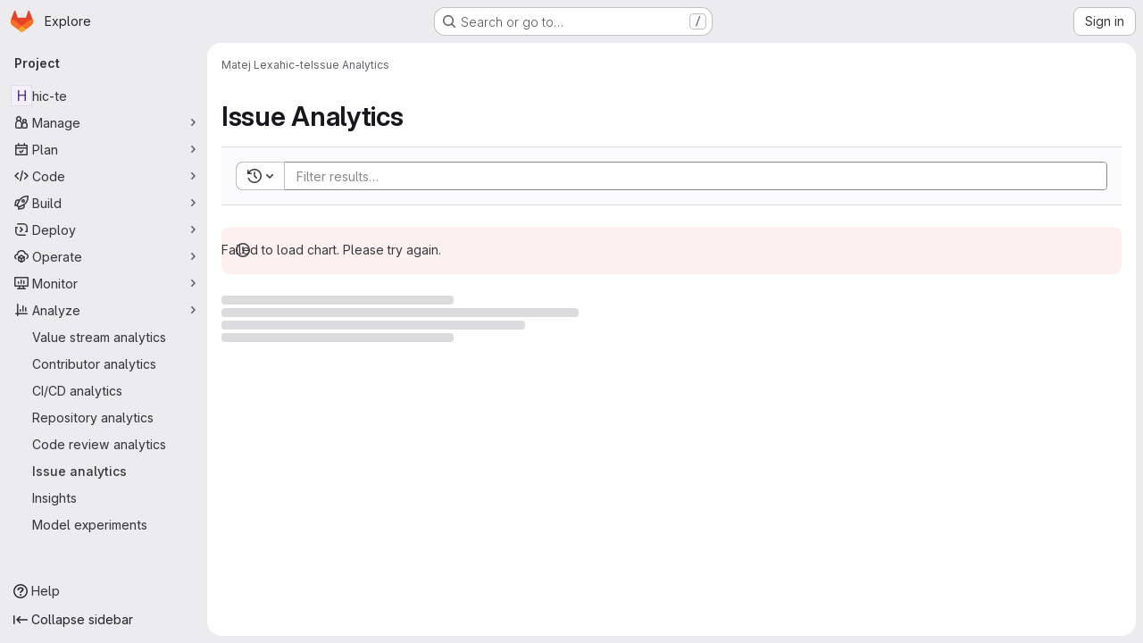

--- FILE ---
content_type: text/html; charset=utf-8
request_url: https://gitlab.fi.muni.cz/lexa/hic-te/-/analytics/issues_analytics
body_size: 10654
content:





<!DOCTYPE html>
<html class="gl-system ui-neutral with-top-bar with-header application-chrome page-with-panels with-gl-container-queries " lang="en">
<head prefix="og: http://ogp.me/ns#">
<meta charset="utf-8">
<meta content="IE=edge" http-equiv="X-UA-Compatible">
<meta content="width=device-width, initial-scale=1" name="viewport">
<title>Issue Analytics · Matej Lexa / hic-te · GitLab</title>
<script nonce="CSH/ITORkF1P1z0Aoyk/OA==">
//<![CDATA[
window.gon={};gon.api_version="v4";gon.default_avatar_url="https://gitlab.fi.muni.cz/assets/no_avatar-849f9c04a3a0d0cea2424ae97b27447dc64a7dbfae83c036c45b403392f0e8ba.png";gon.max_file_size=10;gon.asset_host=null;gon.webpack_public_path="/assets/webpack/";gon.relative_url_root="";gon.user_color_mode="gl-system";gon.user_color_scheme="white";gon.markdown_surround_selection=null;gon.markdown_automatic_lists=null;gon.markdown_maintain_indentation=null;gon.math_rendering_limits_enabled=true;gon.allow_immediate_namespaces_deletion=true;gon.iframe_rendering_enabled=false;gon.iframe_rendering_allowlist=[];gon.recaptcha_api_server_url="https://www.recaptcha.net/recaptcha/api.js";gon.recaptcha_sitekey="";gon.gitlab_url="https://gitlab.fi.muni.cz";gon.promo_url="https://about.gitlab.com";gon.forum_url="https://forum.gitlab.com";gon.docs_url="https://docs.gitlab.com";gon.revision="f7e162976dc";gon.feature_category="team_planning";gon.gitlab_logo="/assets/gitlab_logo-2957169c8ef64c58616a1ac3f4fc626e8a35ce4eb3ed31bb0d873712f2a041a0.png";gon.secure=true;gon.sprite_icons="/assets/icons-dafe78f1f5f3f39844d40e6211b4b6b2b89533b96324c26e6ca12cfd6cf1b0ca.svg";gon.sprite_file_icons="/assets/file_icons/file_icons-90de312d3dbe794a19dee8aee171f184ff69ca9c9cf9fe37e8b254e84c3a1543.svg";gon.illustrations_path="/images/illustrations.svg";gon.emoji_sprites_css_path="/assets/emoji_sprites-bd26211944b9d072037ec97cb138f1a52cd03ef185cd38b8d1fcc963245199a1.css";gon.emoji_backend_version=4;gon.gridstack_css_path="/assets/lazy_bundles/gridstack-f42069e5c7b1542688660592b48f2cbd86e26b77030efd195d124dbd8fe64434.css";gon.test_env=false;gon.disable_animations=false;gon.suggested_label_colors={"#cc338b":"Magenta-pink","#dc143c":"Crimson","#c21e56":"Rose red","#cd5b45":"Dark coral","#ed9121":"Carrot orange","#eee600":"Titanium yellow","#009966":"Green-cyan","#8fbc8f":"Dark sea green","#6699cc":"Blue-gray","#e6e6fa":"Lavender","#9400d3":"Dark violet","#330066":"Deep violet","#36454f":"Charcoal grey","#808080":"Gray"};gon.first_day_of_week=1;gon.time_display_relative=true;gon.time_display_format=0;gon.ee=true;gon.jh=false;gon.dot_com=false;gon.uf_error_prefix="UF";gon.pat_prefix="glpat-";gon.keyboard_shortcuts_enabled=true;gon.broadcast_message_dismissal_path=null;gon.diagramsnet_url="https://embed.diagrams.net";gon.features={"uiForOrganizations":false,"organizationSwitching":false,"findAndReplace":false,"removeMonitorMetrics":true,"newProjectCreationForm":false,"workItemsClientSideBoards":false,"glqlWorkItems":true,"glqlAggregation":false,"glqlTypescript":false,"paneledView":true,"archiveGroup":false,"accessibleLoadingButton":false,"allowIframesInMarkdown":false,"projectStudioEnabled":true,"advancedContextResolver":true,"duoUiNext":false,"agenticChatGa":false};gon.roadmap_epics_limit=1000;gon.subscriptions_url="https://customers.gitlab.com";
//]]>
</script>

<script nonce="CSH/ITORkF1P1z0Aoyk/OA==">
//<![CDATA[
const root = document.documentElement;
if (window.matchMedia('(prefers-color-scheme: dark)').matches) {
  root.classList.add('gl-dark');
}

window.matchMedia('(prefers-color-scheme: dark)').addEventListener('change', (e) => {
  if (e.matches) {
    root.classList.add('gl-dark');
  } else {
    root.classList.remove('gl-dark');
  }
});

//]]>
</script>




<meta content="light dark" name="color-scheme">
<link rel="stylesheet" href="/assets/application-d0b5d4e4a8630ffb4fd961ee76fe6a9936bced9f4f4b3337548b523216838393.css" media="(prefers-color-scheme: light)" />
<link rel="stylesheet" href="/assets/application_dark-0d3668780bcb8c56fad49dfe3a7841683dbfa9d591108cb0e0429ed56fc9999e.css" media="(prefers-color-scheme: dark)" />
<link rel="stylesheet" href="/assets/page_bundles/issues_analytics-11e4ff50d4300d119a2d0352fa0f40e6026315d6faab15c9c101c8bb6038dce3.css" /><link rel="stylesheet" href="/assets/page_bundles/commit_description-9e7efe20f0cef17d0606edabfad0418e9eb224aaeaa2dae32c817060fa60abcc.css" /><link rel="stylesheet" href="/assets/page_bundles/work_items-9f34e9e1785e95144a97edb25299b8dd0d2e641f7efb2d8b7bea3717104ed8f2.css" /><link rel="stylesheet" href="/assets/page_bundles/notes_shared-8f7a9513332533cc4a53b3be3d16e69570e82bc87b3f8913578eaeb0dce57e21.css" />
<link rel="stylesheet" href="/assets/tailwind_cqs-7415a7e95bcb7920a09c9afcd8a23baba9b63f8c952403373794919d6832a3e9.css" />


<link rel="stylesheet" href="/assets/fonts-deb7ad1d55ca77c0172d8538d53442af63604ff490c74acc2859db295c125bdb.css" />
<link rel="stylesheet" href="/assets/highlight/themes/white-c47e38e4a3eafd97b389c0f8eec06dce295f311cdc1c9e55073ea9406b8fe5b0.css" media="(prefers-color-scheme: light)" />
<link rel="stylesheet" href="/assets/highlight/themes/dark-8796b0549a7cd8fd6d2646619fa5840db4505d7031a76d5441a3cee1d12390d2.css" media="(prefers-color-scheme: dark)" />

<script src="/assets/webpack/runtime.2d2e130c.bundle.js" defer="defer" nonce="CSH/ITORkF1P1z0Aoyk/OA=="></script>
<script src="/assets/webpack/main.c2b27193.chunk.js" defer="defer" nonce="CSH/ITORkF1P1z0Aoyk/OA=="></script>
<script src="/assets/webpack/tracker.85adcc5f.chunk.js" defer="defer" nonce="CSH/ITORkF1P1z0Aoyk/OA=="></script>
<script nonce="CSH/ITORkF1P1z0Aoyk/OA==">
//<![CDATA[
window.snowplowOptions = {"namespace":"gl","hostname":"gitlab.fi.muni.cz:443","postPath":"/-/collect_events","forceSecureTracker":true,"appId":"gitlab_sm"};
gl = window.gl || {};
gl.snowplowStandardContext = {"schema":"iglu:com.gitlab/gitlab_standard/jsonschema/1-1-7","data":{"environment":"self-managed","source":"gitlab-rails","correlation_id":"01KF8C3W6HY5YADV3SB6G66YTP","extra":{},"user_id":null,"global_user_id":null,"user_type":null,"is_gitlab_team_member":null,"namespace_id":1763,"ultimate_parent_namespace_id":1763,"project_id":18243,"feature_enabled_by_namespace_ids":null,"realm":"self-managed","deployment_type":"self-managed","context_generated_at":"2026-01-18T11:58:49.864+01:00"}};
gl.snowplowPseudonymizedPageUrl = "https://gitlab.fi.muni.cz/namespace1763/project18243/-/analytics/issues_analytics";
gl.maskedDefaultReferrerUrl = null;
gl.ga4MeasurementId = 'G-ENFH3X7M5Y';
gl.duoEvents = ["ai_question_category","perform_completion_worker","process_gitlab_duo_question","agent_platform_session_created","agent_platform_session_dropped","agent_platform_session_finished","agent_platform_session_resumed","agent_platform_session_started","agent_platform_session_stopped","ai_response_time","ci_repository_xray_artifact_created","cleanup_stuck_agent_platform_session","click_purchase_seats_button_group_duo_pro_home_page","code_suggestion_accepted_in_ide","code_suggestion_rejected_in_ide","code_suggestion_shown_in_ide","code_suggestions_connection_details_rate_limit_exceeded","code_suggestions_direct_access_rate_limit_exceeded","code_suggestions_rate_limit_exceeded","create_ai_catalog_item","create_ai_catalog_item_consumer","create_ai_self_hosted_model","default_answer","delete_ai_catalog_item","delete_ai_catalog_item_consumer","delete_ai_self_hosted_model","detected_high_comment_temperature","detected_repeated_high_comment_temperature","encounter_duo_code_review_error_during_review","error_answer","excluded_files_from_duo_code_review","execute_llm_method","find_no_issues_duo_code_review_after_review","find_nothing_to_review_duo_code_review_on_mr","finish_duo_workflow_execution","finish_mcp_tool_call","forced_high_temperature_commenting","i_quickactions_q","include_repository_xray_data_into_code_generation_prompt","mention_gitlabduo_in_mr_comment","post_comment_duo_code_review_on_diff","process_gitlab_duo_slash_command","react_thumbs_down_on_duo_code_review_comment","react_thumbs_up_on_duo_code_review_comment","request_ask_help","request_duo_chat_response","request_review_duo_code_review_on_mr_by_author","request_review_duo_code_review_on_mr_by_non_author","requested_comment_temperature","retry_duo_workflow_execution","start_duo_workflow_execution","start_mcp_tool_call","submit_gitlab_duo_question","tokens_per_embedding","tokens_per_user_request_prompt","tokens_per_user_request_response","trigger_ai_catalog_item","troubleshoot_job","update_ai_catalog_item","update_ai_catalog_item_consumer","update_ai_self_hosted_model","update_model_selection_feature","update_self_hosted_ai_feature_to_vendored_model","view_ai_catalog_item","view_ai_catalog_item_index","view_ai_catalog_project_managed"];
gl.onlySendDuoEvents = true;


//]]>
</script>
<link rel="preload" href="/assets/application-d0b5d4e4a8630ffb4fd961ee76fe6a9936bced9f4f4b3337548b523216838393.css" as="style" type="text/css" nonce="bCewVpYOwXCYnTIOEztkbQ==">
<link rel="preload" href="/assets/highlight/themes/white-c47e38e4a3eafd97b389c0f8eec06dce295f311cdc1c9e55073ea9406b8fe5b0.css" as="style" type="text/css" nonce="bCewVpYOwXCYnTIOEztkbQ==">




<script src="/assets/webpack/commons-pages.search.show-super_sidebar.79a9c8dc.chunk.js" defer="defer" nonce="CSH/ITORkF1P1z0Aoyk/OA=="></script>
<script src="/assets/webpack/super_sidebar.9e826f63.chunk.js" defer="defer" nonce="CSH/ITORkF1P1z0Aoyk/OA=="></script>
<script src="/assets/webpack/echarts.93cd69ab.chunk.js" defer="defer" nonce="CSH/ITORkF1P1z0Aoyk/OA=="></script>
<script src="/assets/webpack/commons-pages.projects-pages.projects.activity-pages.projects.alert_management.details-pages.project-1473cf4f.c3ab96e0.chunk.js" defer="defer" nonce="CSH/ITORkF1P1z0Aoyk/OA=="></script>
<script src="/assets/webpack/commons-pages.analytics.productivity_analytics-pages.explore.ai_catalog-pages.groups.analytics.cycle-70d14aa3.c23b53fd.chunk.js" defer="defer" nonce="CSH/ITORkF1P1z0Aoyk/OA=="></script>
<script src="/assets/webpack/2e2b156b.f15d84bf.chunk.js" defer="defer" nonce="CSH/ITORkF1P1z0Aoyk/OA=="></script>
<script src="/assets/webpack/commons-pages.analytics.productivity_analytics-pages.dashboard.search_merge_requests-pages.groups.an-13a88476.4861b225.chunk.js" defer="defer" nonce="CSH/ITORkF1P1z0Aoyk/OA=="></script>
<script src="/assets/webpack/commons-pages.groups.issues_analytics-pages.projects.analytics.issues_analytics.adda0884.chunk.js" defer="defer" nonce="CSH/ITORkF1P1z0Aoyk/OA=="></script>
<script src="/assets/webpack/pages.projects.analytics.issues_analytics.a38215e1.chunk.js" defer="defer" nonce="CSH/ITORkF1P1z0Aoyk/OA=="></script>

<meta content="object" property="og:type">
<meta content="GitLab" property="og:site_name">
<meta content="Issue Analytics · Matej Lexa / hic-te · GitLab" property="og:title">
<meta content="A workflow to analyze HiC data from SRA for 3D contacts between TE families." property="og:description">
<meta content="https://gitlab.fi.muni.cz/assets/twitter_card-570ddb06edf56a2312253c5872489847a0f385112ddbcd71ccfa1570febab5d2.jpg" property="og:image">
<meta content="64" property="og:image:width">
<meta content="64" property="og:image:height">
<meta content="https://gitlab.fi.muni.cz/lexa/hic-te/-/analytics/issues_analytics" property="og:url">
<meta content="summary" property="twitter:card">
<meta content="Issue Analytics · Matej Lexa / hic-te · GitLab" property="twitter:title">
<meta content="A workflow to analyze HiC data from SRA for 3D contacts between TE families." property="twitter:description">
<meta content="https://gitlab.fi.muni.cz/assets/twitter_card-570ddb06edf56a2312253c5872489847a0f385112ddbcd71ccfa1570febab5d2.jpg" property="twitter:image">

<meta name="csrf-param" content="authenticity_token" />
<meta name="csrf-token" content="RzfeMNmV9Ns7LqLJcHGkMG11vz2wpl_ZSyRlzrIxvCFakQwcTvQPZKKbG4oUT_TqisxXDKYZyPq6zuQfs159KQ" />
<meta name="csp-nonce" content="CSH/ITORkF1P1z0Aoyk/OA==" />
<meta name="action-cable-url" content="/-/cable" />
<link href="/-/manifest.json" rel="manifest">
<link rel="icon" type="image/png" href="/assets/favicon-72a2cad5025aa931d6ea56c3201d1f18e68a8cd39788c7c80d5b2b82aa5143ef.png" id="favicon" data-original-href="/assets/favicon-72a2cad5025aa931d6ea56c3201d1f18e68a8cd39788c7c80d5b2b82aa5143ef.png" />
<link rel="apple-touch-icon" type="image/x-icon" href="/assets/apple-touch-icon-b049d4bc0dd9626f31db825d61880737befc7835982586d015bded10b4435460.png" />
<link href="/search/opensearch.xml" rel="search" title="Search GitLab" type="application/opensearchdescription+xml">




<meta content="A workflow to analyze HiC data from SRA for 3D contacts between TE families." name="description">
<meta content="#F1F0F6" media="(prefers-color-scheme: light)" name="theme-color">
<meta content="#232128" media="(prefers-color-scheme: dark)" name="theme-color">
</head>

<body class="tab-width-8 gl-browser-chrome gl-platform-mac " data-namespace-id="1763" data-page="projects:analytics:issues_analytics:show" data-project="hic-te" data-project-full-path="lexa/hic-te" data-project-id="18243" data-project-studio-enabled="true">
<div id="js-tooltips-container"></div>

<script nonce="CSH/ITORkF1P1z0Aoyk/OA==">
//<![CDATA[
gl = window.gl || {};
gl.client = {"isChrome":true,"isMac":true};


//]]>
</script>


<header class="super-topbar js-super-topbar"></header>
<div class="layout-page js-page-layout page-with-super-sidebar">
<script nonce="CSH/ITORkF1P1z0Aoyk/OA==">
//<![CDATA[
const outer = document.createElement('div');
outer.style.visibility = 'hidden';
outer.style.overflow = 'scroll';
document.body.appendChild(outer);
const inner = document.createElement('div');
outer.appendChild(inner);
const scrollbarWidth = outer.offsetWidth - inner.offsetWidth;
outer.parentNode.removeChild(outer);
document.documentElement.style.setProperty('--scrollbar-width', `${scrollbarWidth}px`);

//]]>
</script><aside class="js-super-sidebar super-sidebar super-sidebar-loading" data-command-palette="{&quot;project_files_url&quot;:&quot;/lexa/hic-te/-/files/master?format=json&quot;,&quot;project_blob_url&quot;:&quot;/lexa/hic-te/-/blob/master&quot;}" data-force-desktop-expanded-sidebar="" data-is-saas="false" data-root-path="/" data-sidebar="{&quot;is_logged_in&quot;:false,&quot;compare_plans_url&quot;:&quot;https://about.gitlab.com/pricing&quot;,&quot;context_switcher_links&quot;:[{&quot;title&quot;:&quot;Explore&quot;,&quot;link&quot;:&quot;/explore&quot;,&quot;icon&quot;:&quot;compass&quot;}],&quot;current_menu_items&quot;:[{&quot;id&quot;:&quot;project_overview&quot;,&quot;title&quot;:&quot;hic-te&quot;,&quot;entity_id&quot;:18243,&quot;link&quot;:&quot;/lexa/hic-te&quot;,&quot;link_classes&quot;:&quot;shortcuts-project&quot;,&quot;is_active&quot;:false},{&quot;id&quot;:&quot;manage_menu&quot;,&quot;title&quot;:&quot;Manage&quot;,&quot;icon&quot;:&quot;users&quot;,&quot;avatar_shape&quot;:&quot;rect&quot;,&quot;link&quot;:&quot;/lexa/hic-te/activity&quot;,&quot;is_active&quot;:false,&quot;items&quot;:[{&quot;id&quot;:&quot;activity&quot;,&quot;title&quot;:&quot;Activity&quot;,&quot;link&quot;:&quot;/lexa/hic-te/activity&quot;,&quot;link_classes&quot;:&quot;shortcuts-project-activity&quot;,&quot;is_active&quot;:false},{&quot;id&quot;:&quot;members&quot;,&quot;title&quot;:&quot;Members&quot;,&quot;link&quot;:&quot;/lexa/hic-te/-/project_members&quot;,&quot;is_active&quot;:false},{&quot;id&quot;:&quot;labels&quot;,&quot;title&quot;:&quot;Labels&quot;,&quot;link&quot;:&quot;/lexa/hic-te/-/labels&quot;,&quot;is_active&quot;:false}],&quot;separated&quot;:false},{&quot;id&quot;:&quot;plan_menu&quot;,&quot;title&quot;:&quot;Plan&quot;,&quot;icon&quot;:&quot;planning&quot;,&quot;avatar_shape&quot;:&quot;rect&quot;,&quot;link&quot;:&quot;/lexa/hic-te/-/issues&quot;,&quot;is_active&quot;:false,&quot;items&quot;:[{&quot;id&quot;:&quot;project_issue_list&quot;,&quot;title&quot;:&quot;Issues&quot;,&quot;link&quot;:&quot;/lexa/hic-te/-/issues&quot;,&quot;link_classes&quot;:&quot;shortcuts-issues has-sub-items&quot;,&quot;pill_count_field&quot;:&quot;openIssuesCount&quot;,&quot;pill_count_dynamic&quot;:false,&quot;is_active&quot;:false},{&quot;id&quot;:&quot;boards&quot;,&quot;title&quot;:&quot;Issue boards&quot;,&quot;link&quot;:&quot;/lexa/hic-te/-/boards&quot;,&quot;link_classes&quot;:&quot;shortcuts-issue-boards&quot;,&quot;is_active&quot;:false},{&quot;id&quot;:&quot;milestones&quot;,&quot;title&quot;:&quot;Milestones&quot;,&quot;link&quot;:&quot;/lexa/hic-te/-/milestones&quot;,&quot;is_active&quot;:false},{&quot;id&quot;:&quot;project_wiki&quot;,&quot;title&quot;:&quot;Wiki&quot;,&quot;link&quot;:&quot;/lexa/hic-te/-/wikis/home&quot;,&quot;link_classes&quot;:&quot;shortcuts-wiki&quot;,&quot;is_active&quot;:false},{&quot;id&quot;:&quot;requirements&quot;,&quot;title&quot;:&quot;Requirements&quot;,&quot;link&quot;:&quot;/lexa/hic-te/-/requirements_management/requirements&quot;,&quot;is_active&quot;:false}],&quot;separated&quot;:false},{&quot;id&quot;:&quot;code_menu&quot;,&quot;title&quot;:&quot;Code&quot;,&quot;icon&quot;:&quot;code&quot;,&quot;avatar_shape&quot;:&quot;rect&quot;,&quot;link&quot;:&quot;/lexa/hic-te/-/merge_requests&quot;,&quot;is_active&quot;:false,&quot;items&quot;:[{&quot;id&quot;:&quot;project_merge_request_list&quot;,&quot;title&quot;:&quot;Merge requests&quot;,&quot;link&quot;:&quot;/lexa/hic-te/-/merge_requests&quot;,&quot;link_classes&quot;:&quot;shortcuts-merge_requests&quot;,&quot;pill_count_field&quot;:&quot;openMergeRequestsCount&quot;,&quot;pill_count_dynamic&quot;:false,&quot;is_active&quot;:false},{&quot;id&quot;:&quot;files&quot;,&quot;title&quot;:&quot;Repository&quot;,&quot;link&quot;:&quot;/lexa/hic-te/-/tree/master&quot;,&quot;link_classes&quot;:&quot;shortcuts-tree&quot;,&quot;is_active&quot;:false},{&quot;id&quot;:&quot;branches&quot;,&quot;title&quot;:&quot;Branches&quot;,&quot;link&quot;:&quot;/lexa/hic-te/-/branches&quot;,&quot;is_active&quot;:false},{&quot;id&quot;:&quot;commits&quot;,&quot;title&quot;:&quot;Commits&quot;,&quot;link&quot;:&quot;/lexa/hic-te/-/commits/master?ref_type=heads&quot;,&quot;link_classes&quot;:&quot;shortcuts-commits&quot;,&quot;is_active&quot;:false},{&quot;id&quot;:&quot;tags&quot;,&quot;title&quot;:&quot;Tags&quot;,&quot;link&quot;:&quot;/lexa/hic-te/-/tags&quot;,&quot;is_active&quot;:false},{&quot;id&quot;:&quot;graphs&quot;,&quot;title&quot;:&quot;Repository graph&quot;,&quot;link&quot;:&quot;/lexa/hic-te/-/network/master?ref_type=heads&quot;,&quot;link_classes&quot;:&quot;shortcuts-network&quot;,&quot;is_active&quot;:false},{&quot;id&quot;:&quot;compare&quot;,&quot;title&quot;:&quot;Compare revisions&quot;,&quot;link&quot;:&quot;/lexa/hic-te/-/compare?from=master\u0026to=master&quot;,&quot;is_active&quot;:false},{&quot;id&quot;:&quot;project_snippets&quot;,&quot;title&quot;:&quot;Snippets&quot;,&quot;link&quot;:&quot;/lexa/hic-te/-/snippets&quot;,&quot;link_classes&quot;:&quot;shortcuts-snippets&quot;,&quot;is_active&quot;:false},{&quot;id&quot;:&quot;file_locks&quot;,&quot;title&quot;:&quot;Locked files&quot;,&quot;link&quot;:&quot;/lexa/hic-te/path_locks&quot;,&quot;is_active&quot;:false}],&quot;separated&quot;:false},{&quot;id&quot;:&quot;build_menu&quot;,&quot;title&quot;:&quot;Build&quot;,&quot;icon&quot;:&quot;rocket&quot;,&quot;avatar_shape&quot;:&quot;rect&quot;,&quot;link&quot;:&quot;/lexa/hic-te/-/pipelines&quot;,&quot;is_active&quot;:false,&quot;items&quot;:[{&quot;id&quot;:&quot;pipelines&quot;,&quot;title&quot;:&quot;Pipelines&quot;,&quot;link&quot;:&quot;/lexa/hic-te/-/pipelines&quot;,&quot;link_classes&quot;:&quot;shortcuts-pipelines&quot;,&quot;is_active&quot;:false},{&quot;id&quot;:&quot;jobs&quot;,&quot;title&quot;:&quot;Jobs&quot;,&quot;link&quot;:&quot;/lexa/hic-te/-/jobs&quot;,&quot;link_classes&quot;:&quot;shortcuts-builds&quot;,&quot;is_active&quot;:false},{&quot;id&quot;:&quot;pipeline_schedules&quot;,&quot;title&quot;:&quot;Pipeline schedules&quot;,&quot;link&quot;:&quot;/lexa/hic-te/-/pipeline_schedules&quot;,&quot;link_classes&quot;:&quot;shortcuts-builds&quot;,&quot;is_active&quot;:false},{&quot;id&quot;:&quot;test_cases&quot;,&quot;title&quot;:&quot;Test cases&quot;,&quot;link&quot;:&quot;/lexa/hic-te/-/quality/test_cases&quot;,&quot;link_classes&quot;:&quot;shortcuts-test-cases&quot;,&quot;is_active&quot;:false},{&quot;id&quot;:&quot;artifacts&quot;,&quot;title&quot;:&quot;Artifacts&quot;,&quot;link&quot;:&quot;/lexa/hic-te/-/artifacts&quot;,&quot;link_classes&quot;:&quot;shortcuts-builds&quot;,&quot;is_active&quot;:false}],&quot;separated&quot;:false},{&quot;id&quot;:&quot;deploy_menu&quot;,&quot;title&quot;:&quot;Deploy&quot;,&quot;icon&quot;:&quot;deployments&quot;,&quot;avatar_shape&quot;:&quot;rect&quot;,&quot;link&quot;:&quot;/lexa/hic-te/-/releases&quot;,&quot;is_active&quot;:false,&quot;items&quot;:[{&quot;id&quot;:&quot;releases&quot;,&quot;title&quot;:&quot;Releases&quot;,&quot;link&quot;:&quot;/lexa/hic-te/-/releases&quot;,&quot;link_classes&quot;:&quot;shortcuts-deployments-releases&quot;,&quot;is_active&quot;:false},{&quot;id&quot;:&quot;packages_registry&quot;,&quot;title&quot;:&quot;Package registry&quot;,&quot;link&quot;:&quot;/lexa/hic-te/-/packages&quot;,&quot;link_classes&quot;:&quot;shortcuts-container-registry&quot;,&quot;is_active&quot;:false},{&quot;id&quot;:&quot;model_registry&quot;,&quot;title&quot;:&quot;Model registry&quot;,&quot;link&quot;:&quot;/lexa/hic-te/-/ml/models&quot;,&quot;is_active&quot;:false}],&quot;separated&quot;:false},{&quot;id&quot;:&quot;operations_menu&quot;,&quot;title&quot;:&quot;Operate&quot;,&quot;icon&quot;:&quot;cloud-pod&quot;,&quot;avatar_shape&quot;:&quot;rect&quot;,&quot;link&quot;:&quot;/lexa/hic-te/-/environments&quot;,&quot;is_active&quot;:false,&quot;items&quot;:[{&quot;id&quot;:&quot;environments&quot;,&quot;title&quot;:&quot;Environments&quot;,&quot;link&quot;:&quot;/lexa/hic-te/-/environments&quot;,&quot;link_classes&quot;:&quot;shortcuts-environments&quot;,&quot;is_active&quot;:false},{&quot;id&quot;:&quot;infrastructure_registry&quot;,&quot;title&quot;:&quot;Terraform modules&quot;,&quot;link&quot;:&quot;/lexa/hic-te/-/terraform_module_registry&quot;,&quot;is_active&quot;:false}],&quot;separated&quot;:false},{&quot;id&quot;:&quot;monitor_menu&quot;,&quot;title&quot;:&quot;Monitor&quot;,&quot;icon&quot;:&quot;monitor&quot;,&quot;avatar_shape&quot;:&quot;rect&quot;,&quot;link&quot;:&quot;/lexa/hic-te/-/incidents&quot;,&quot;is_active&quot;:false,&quot;items&quot;:[{&quot;id&quot;:&quot;incidents&quot;,&quot;title&quot;:&quot;Incidents&quot;,&quot;link&quot;:&quot;/lexa/hic-te/-/incidents&quot;,&quot;is_active&quot;:false},{&quot;id&quot;:&quot;service_desk&quot;,&quot;title&quot;:&quot;Service Desk&quot;,&quot;link&quot;:&quot;/lexa/hic-te/-/issues/service_desk&quot;,&quot;is_active&quot;:false}],&quot;separated&quot;:false},{&quot;id&quot;:&quot;analyze_menu&quot;,&quot;title&quot;:&quot;Analyze&quot;,&quot;icon&quot;:&quot;chart&quot;,&quot;avatar_shape&quot;:&quot;rect&quot;,&quot;link&quot;:&quot;/lexa/hic-te/-/value_stream_analytics&quot;,&quot;is_active&quot;:true,&quot;items&quot;:[{&quot;id&quot;:&quot;cycle_analytics&quot;,&quot;title&quot;:&quot;Value stream analytics&quot;,&quot;link&quot;:&quot;/lexa/hic-te/-/value_stream_analytics&quot;,&quot;link_classes&quot;:&quot;shortcuts-project-cycle-analytics&quot;,&quot;is_active&quot;:false},{&quot;id&quot;:&quot;contributors&quot;,&quot;title&quot;:&quot;Contributor analytics&quot;,&quot;link&quot;:&quot;/lexa/hic-te/-/graphs/master?ref_type=heads&quot;,&quot;is_active&quot;:false},{&quot;id&quot;:&quot;ci_cd_analytics&quot;,&quot;title&quot;:&quot;CI/CD analytics&quot;,&quot;link&quot;:&quot;/lexa/hic-te/-/pipelines/charts&quot;,&quot;is_active&quot;:false},{&quot;id&quot;:&quot;repository_analytics&quot;,&quot;title&quot;:&quot;Repository analytics&quot;,&quot;link&quot;:&quot;/lexa/hic-te/-/graphs/master/charts&quot;,&quot;link_classes&quot;:&quot;shortcuts-repository-charts&quot;,&quot;is_active&quot;:false},{&quot;id&quot;:&quot;code_review&quot;,&quot;title&quot;:&quot;Code review analytics&quot;,&quot;link&quot;:&quot;/lexa/hic-te/-/analytics/code_reviews&quot;,&quot;is_active&quot;:false},{&quot;id&quot;:&quot;issues&quot;,&quot;title&quot;:&quot;Issue analytics&quot;,&quot;link&quot;:&quot;/lexa/hic-te/-/analytics/issues_analytics&quot;,&quot;is_active&quot;:true},{&quot;id&quot;:&quot;insights&quot;,&quot;title&quot;:&quot;Insights&quot;,&quot;link&quot;:&quot;/lexa/hic-te/insights/&quot;,&quot;link_classes&quot;:&quot;shortcuts-project-insights&quot;,&quot;is_active&quot;:false},{&quot;id&quot;:&quot;model_experiments&quot;,&quot;title&quot;:&quot;Model experiments&quot;,&quot;link&quot;:&quot;/lexa/hic-te/-/ml/experiments&quot;,&quot;is_active&quot;:false}],&quot;separated&quot;:false}],&quot;current_context_header&quot;:&quot;Project&quot;,&quot;support_path&quot;:&quot;https://about.gitlab.com/get-help/&quot;,&quot;docs_path&quot;:&quot;/help/docs&quot;,&quot;display_whats_new&quot;:false,&quot;show_version_check&quot;:null,&quot;search&quot;:{&quot;search_path&quot;:&quot;/search&quot;,&quot;issues_path&quot;:&quot;/dashboard/issues&quot;,&quot;mr_path&quot;:&quot;/dashboard/merge_requests&quot;,&quot;autocomplete_path&quot;:&quot;/search/autocomplete&quot;,&quot;settings_path&quot;:&quot;/search/settings&quot;,&quot;search_context&quot;:{&quot;project&quot;:{&quot;id&quot;:18243,&quot;name&quot;:&quot;hic-te&quot;},&quot;project_metadata&quot;:{&quot;mr_path&quot;:&quot;/lexa/hic-te/-/merge_requests&quot;,&quot;issues_path&quot;:&quot;/lexa/hic-te/-/issues&quot;},&quot;code_search&quot;:true,&quot;scope&quot;:null,&quot;for_snippets&quot;:null}},&quot;panel_type&quot;:&quot;project&quot;,&quot;shortcut_links&quot;:[{&quot;title&quot;:&quot;Snippets&quot;,&quot;href&quot;:&quot;/explore/snippets&quot;,&quot;css_class&quot;:&quot;dashboard-shortcuts-snippets&quot;},{&quot;title&quot;:&quot;Groups&quot;,&quot;href&quot;:&quot;/explore/groups&quot;,&quot;css_class&quot;:&quot;dashboard-shortcuts-groups&quot;},{&quot;title&quot;:&quot;Projects&quot;,&quot;href&quot;:&quot;/explore/projects/starred&quot;,&quot;css_class&quot;:&quot;dashboard-shortcuts-projects&quot;}],&quot;terms&quot;:null,&quot;sign_in_visible&quot;:&quot;true&quot;,&quot;allow_signup&quot;:&quot;false&quot;,&quot;new_user_registration_path&quot;:&quot;/users/sign_up&quot;,&quot;sign_in_path&quot;:&quot;/users/sign_in?redirect_to_referer=yes&quot;}"></aside>


<div class="panels-container gl-flex gl-gap-3">
<div class="content-panels gl-flex-1 gl-w-full gl-flex gl-gap-3 gl-relative js-content-panels gl-@container/content-panels">
<div class="js-static-panel static-panel content-wrapper gl-relative paneled-view gl-flex-1 gl-overflow-y-auto gl-bg-default" id="static-panel-portal">
<div class="panel-header">
<div class="broadcast-wrapper">



</div>
<div class="top-bar-fixed container-fluid gl-rounded-t-lg gl-sticky gl-top-0 gl-left-0 gl-mx-0 gl-w-full" data-testid="top-bar">
<div class="top-bar-container gl-flex gl-items-center gl-gap-2">
<div class="gl-grow gl-basis-0 gl-flex gl-items-center gl-justify-start gl-gap-3">
<script type="application/ld+json">
{"@context":"https://schema.org","@type":"BreadcrumbList","itemListElement":[{"@type":"ListItem","position":1,"name":"Matej Lexa","item":"https://gitlab.fi.muni.cz/lexa"},{"@type":"ListItem","position":2,"name":"hic-te","item":"https://gitlab.fi.muni.cz/lexa/hic-te"},{"@type":"ListItem","position":3,"name":"Issue Analytics","item":"https://gitlab.fi.muni.cz/lexa/hic-te/-/analytics/issues_analytics"}]}


</script>
<div data-testid="breadcrumb-links" id="js-vue-page-breadcrumbs-wrapper">
<div data-breadcrumbs-json="[{&quot;text&quot;:&quot;Matej Lexa&quot;,&quot;href&quot;:&quot;/lexa&quot;,&quot;avatarPath&quot;:null},{&quot;text&quot;:&quot;hic-te&quot;,&quot;href&quot;:&quot;/lexa/hic-te&quot;,&quot;avatarPath&quot;:null},{&quot;text&quot;:&quot;Issue Analytics&quot;,&quot;href&quot;:&quot;/lexa/hic-te/-/analytics/issues_analytics&quot;,&quot;avatarPath&quot;:null}]" id="js-vue-page-breadcrumbs"></div>
<div id="js-injected-page-breadcrumbs"></div>
<div id="js-page-breadcrumbs-extra"></div>
</div>


<div id="js-work-item-feedback"></div>

</div>

</div>
</div>

</div>
<div class="panel-content">
<div class="panel-content-inner js-static-panel-inner">
<div class="alert-wrapper alert-wrapper-top-space gl-flex gl-flex-col gl-gap-3 container-fluid container-limited">



























</div>

<div class="container-fluid container-limited project-highlight-puc">
<main class="content gl-@container/panel gl-pb-3" id="content-body" itemscope itemtype="http://schema.org/SoftwareSourceCode">
<div id="js-drawer-container"></div>
<div class="flash-container flash-container-page sticky" data-testid="flash-container">
<div id="js-global-alerts"></div>
</div>






<header class="gl-flex gl-flex-wrap gl-items-center gl-justify-between gl-gap-y-3 gl-my-5">
<div class="gl-flex gl-flex-wrap gl-justify-between gl-gap-x-5 gl-gap-y-3 gl-w-full @md/panel:gl-flex-nowrap">
<h1 class="gl-heading-1 !gl-m-0" data-testid="page-heading">
Issue Analytics
</h1>
</div>
</header>

<div class="issues-filters">
<div class="issues-details-filters filtered-search-block gl-flex gl-flex-col gl-gap-3 @lg/panel:gl-flex-row row-content-block second-block">
<div class="gl-flex gl-flex-col gl-grow gl-w-full @md/panel:gl-flex-row">
<form class="filter-form js-filter-form gl-w-full" action="/lexa/hic-te/-/analytics/issues_analytics?" accept-charset="UTF-8" method="get"><div class="issues-other-filters filtered-search-wrapper gl-flex gl-flex-col @md/panel:gl-flex-row">
<div class="filtered-search-box">
<div class="dropdown filtered-search-history-dropdown-wrapper"><button class="dropdown-menu-toggle gl-button btn btn-default filtered-search-history-dropdown-toggle-button" type="button" data-toggle="dropdown"><span class="dropdown-toggle-text "><span><svg class="s16" data-testid="history-icon"><use href="/assets/icons-dafe78f1f5f3f39844d40e6211b4b6b2b89533b96324c26e6ca12cfd6cf1b0ca.svg#history"></use></svg></span><span class="gl-sr-only">Recent searches</span></span><svg class="s16 dropdown-menu-toggle-icon" data-testid="chevron-down-icon"><use href="/assets/icons-dafe78f1f5f3f39844d40e6211b4b6b2b89533b96324c26e6ca12cfd6cf1b0ca.svg#chevron-down"></use></svg></button><div class="dropdown-menu dropdown-select filtered-search-history-dropdown"><div data-testid="dropdown-list-content" class="dropdown-content filtered-search-history-dropdown-content"><div class="js-filtered-search-history-dropdown" data-full-path="lexa/hic-te"></div>
</div><div class="dropdown-loading"><div class="gl-spinner-container gl-mt-7" role="status"><span aria-hidden class="gl-spinner gl-spinner-md gl-spinner-dark !gl-align-text-bottom"></span><span class="gl-sr-only !gl-absolute">Loading</span>
</div></div></div></div><div class="filtered-search-box-input-container droplab-dropdown">
<div class="scroll-container">
<ul class="tokens-container list-unstyled">
<li class="input-token">
<input aria-label="Add search filter" autocomplete="off" class="form-control filtered-search" data-environments-endpoint="/lexa/hic-te/unfoldered_environment_names" data-labels-endpoint="/lexa/hic-te/-/labels" data-milestones-endpoint="/lexa/hic-te/-/milestones" data-project-id="18243" data-releases-endpoint="/lexa/hic-te/-/releases" id="filtered-search-issues_analytics" placeholder="Filter results…">
</li>
</ul>
</div>
<div class="gl-filtered-search-suggestion-list dropdown-menu" id="js-dropdown-hint">
<ul class="filter-dropdown" data-dropdown data-dynamic>
<li class="filter-dropdown-item" data-action="{{hint === &#39;search&#39; ? &#39;submit&#39; : &#39;&#39; }}" data-hint="{{hint}}" data-tag="{{tag}}">
<button type="button" class="gl-button btn btn-md btn-link "><span class="gl-button-text gl-inline-flex">
<svg>
<use xlink:href="{{icon}}"></use>
</svg>
{{ formattedKey }}

</span>

</button></li>
</ul>
</div>
<div class="gl-filtered-search-suggestion-list dropdown-menu" id="js-dropdown-operator">
<ul class="filter-dropdown" data-dropdown data-dynamic>
<li class="filter-dropdown-item" data-value="{{ title }}">
<button type="button" class="gl-button btn btn-md btn-link "><span class="gl-button-text gl-inline-flex gl-justify-between gl-w-full">
{{ title }}
<span class="gl-text-subtle">
{{ help }}
</span>

</span>

</button></li>
</ul>
</div>
<div class="gl-filtered-search-suggestion-list dropdown-menu" id="js-dropdown-author">
<ul class="filter-dropdown" data-dropdown data-dynamic>
<li class="filter-dropdown-item">
<button type="button" class="gl-button btn btn-md btn-link "><span class="gl-button-text gl-flex gl-items-center">
<div class="gl-shrink-0">
<img alt="{{name}}&#39;s avatar" src="[data-uri]" data-src="{{avatar_url}}" class="avatar s32 lazy" title="{{name}}">
</div>
<div class="gl-flex gl-flex-col">
<span class="gl-font-bold gl-whitespace-normal gl-break-words">
{{name}}
</span>
<span class="js-dropdown-light-content gl-text-subtle gl-whitespace-normal gl-break-all">
@{{username}}
</span>
</div>

</span>

</button></li>

</ul>
</div>
<div class="gl-filtered-search-suggestion-list dropdown-menu" id="js-dropdown-assignee">
<ul class="filter-dropdown" data-dropdown data-dynamic>
<li class="filter-dropdown-item">
<button type="button" class="gl-button btn btn-md btn-link "><span class="gl-button-text gl-flex gl-items-center">
<div class="gl-shrink-0">
<img alt="{{name}}&#39;s avatar" src="[data-uri]" data-src="{{avatar_url}}" class="avatar s32 lazy" title="{{name}}">
</div>
<div class="gl-flex gl-flex-col">
<span class="gl-font-bold gl-whitespace-normal gl-break-words">
{{name}}
</span>
<span class="js-dropdown-light-content gl-text-subtle gl-whitespace-normal gl-break-all">
@{{username}}
</span>
</div>

</span>

</button></li>

</ul>
</div>
<div class="gl-filtered-search-suggestion-list dropdown-menu" id="js-dropdown-reviewer">
<ul data-dropdown>
<li class="filter-dropdown-item" data-value="None">
<button type="button" class="gl-button btn btn-md btn-link "><span class="gl-button-text">
None

</span>

</button></li>
<li class="filter-dropdown-item" data-value="Any">
<button type="button" class="gl-button btn btn-md btn-link "><span class="gl-button-text">
Any

</span>

</button></li>
<li class="divider droplab-item-ignore"></li>
</ul>
<ul class="filter-dropdown" data-dropdown data-dynamic>
<li class="filter-dropdown-item">
<button type="button" class="gl-button btn btn-md btn-link "><span class="gl-button-text gl-flex gl-items-center">
<div class="gl-shrink-0">
<img alt="{{name}}&#39;s avatar" src="[data-uri]" data-src="{{avatar_url}}" class="avatar s32 lazy" title="{{name}}">
</div>
<div class="gl-flex gl-flex-col">
<span class="gl-font-bold gl-whitespace-normal gl-break-words">
{{name}}
</span>
<span class="js-dropdown-light-content gl-text-subtle gl-whitespace-normal gl-break-all">
@{{username}}
</span>
</div>

</span>

</button></li>

</ul>
</div>
<div class="filtered-search-input-dropdown-menu dropdown-menu" id="js-dropdown-approver">
<ul data-dropdown>
<li class="filter-dropdown-item" data-value="None">
<button type="button" class="gl-button btn btn-md btn-link "><span class="gl-button-text">
None

</span>

</button></li>
<li class="filter-dropdown-item" data-value="Any">
<button type="button" class="gl-button btn btn-md btn-link "><span class="gl-button-text">
Any

</span>

</button></li>
<li class="divider droplab-item-ignore"></li>
</ul>
<ul class="filter-dropdown" data-dropdown data-dynamic>
<li class="filter-dropdown-item">
<button type="button" class="gl-button btn btn-md btn-link "><span class="gl-button-text gl-flex gl-items-center">
<div class="gl-shrink-0">
<img alt="{{name}}&#39;s avatar" src="[data-uri]" data-src="{{avatar_url}}" class="avatar s32 lazy" title="{{name}}">
</div>
<div class="gl-flex gl-flex-col">
<span class="gl-font-bold gl-whitespace-normal gl-break-words">
{{name}}
</span>
<span class="js-dropdown-light-content gl-text-subtle gl-whitespace-normal gl-break-all">
@{{username}}
</span>
</div>

</span>

</button></li>

</ul>
</div>

<div class="filtered-search-input-dropdown-menu dropdown-menu" id="js-dropdown-approved-by">
<ul data-dropdown>
<li class="filter-dropdown-item" data-value="None">
<button type="button" class="gl-button btn btn-md btn-link "><span class="gl-button-text">
None

</span>

</button></li>
<li class="filter-dropdown-item" data-value="Any">
<button type="button" class="gl-button btn btn-md btn-link "><span class="gl-button-text">
Any

</span>

</button></li>
<li class="divider droplab-item-ignore"></li>
</ul>
<ul class="filter-dropdown" data-dropdown data-dynamic>
<li class="filter-dropdown-item">
<button type="button" class="gl-button btn btn-md btn-link "><span class="gl-button-text gl-flex gl-items-center">
<div class="gl-shrink-0">
<img alt="{{name}}&#39;s avatar" src="[data-uri]" data-src="{{avatar_url}}" class="avatar s32 lazy" title="{{name}}">
</div>
<div class="gl-flex gl-flex-col">
<span class="gl-font-bold gl-whitespace-normal gl-break-words">
{{name}}
</span>
<span class="js-dropdown-light-content gl-text-subtle gl-whitespace-normal gl-break-all">
@{{username}}
</span>
</div>

</span>

</button></li>

</ul>
</div>

<div class="filtered-search-input-dropdown-menu dropdown-menu" id="js-dropdown-merge-user">
<ul data-dropdown>
</ul>
<ul class="filter-dropdown" data-dropdown data-dynamic>
<li class="filter-dropdown-item">
<button type="button" class="gl-button btn btn-md btn-link "><span class="gl-button-text gl-flex gl-items-center">
<div class="gl-shrink-0">
<img alt="{{name}}&#39;s avatar" src="[data-uri]" data-src="{{avatar_url}}" class="avatar s32 lazy" title="{{name}}">
</div>
<div class="gl-flex gl-flex-col">
<span class="gl-font-bold gl-whitespace-normal gl-break-words">
{{name}}
</span>
<span class="js-dropdown-light-content gl-text-subtle gl-whitespace-normal gl-break-all">
@{{username}}
</span>
</div>

</span>

</button></li>

</ul>
</div>

<div class="gl-filtered-search-suggestion-list dropdown-menu" id="js-dropdown-milestone">
<ul class="filter-dropdown" data-dropdown data-dynamic>
<li class="filter-dropdown-item">
<button class="gl-button btn btn-md btn-link js-data-value" type="button"><span class="gl-button-text">
{{title}}

</span>

</button></li>
</ul>
</div>

<div class="gl-filtered-search-suggestion-list dropdown-menu" id="js-dropdown-release">
<ul data-dropdown>
<li class="filter-dropdown-item" data-value="None">
<button type="button" class="gl-button btn btn-md btn-link "><span class="gl-button-text">
None

</span>

</button></li>
<li class="filter-dropdown-item" data-value="Any">
<button type="button" class="gl-button btn btn-md btn-link "><span class="gl-button-text">
Any

</span>

</button></li>
<li class="divider droplab-item-ignore"></li>
</ul>
<ul class="filter-dropdown" data-dropdown data-dynamic>
<li class="filter-dropdown-item">
<button class="gl-button btn btn-md btn-link js-data-value" type="button"><span class="gl-button-text">
{{title}}

</span>

</button></li>
</ul>
</div>
<div class="gl-filtered-search-suggestion-list dropdown-menu" id="js-dropdown-label">
<ul data-dropdown>
<li class="filter-dropdown-item" data-value="None">
<button type="button" class="gl-button btn btn-md btn-link "><span class="gl-button-text">
None

</span>

</button></li>
<li class="filter-dropdown-item" data-value="Any">
<button type="button" class="gl-button btn btn-md btn-link "><span class="gl-button-text">
Any

</span>

</button></li>
<li class="divider droplab-item-ignore"></li>
</ul>
<ul class="filter-dropdown" data-dropdown data-dynamic>
<li class="filter-dropdown-item">
<button type="button" class="gl-button btn btn-md btn-link "><span class="gl-button-text gl-inline-flex gl-gap-3">
<span class="dropdown-label-box gl-m-0" style="background: {{color}}"></span>
<span class="label-title js-data-value">
{{title}}
</span>

</span>

</button></li>
</ul>
</div>
<div class="gl-filtered-search-suggestion-list dropdown-menu" id="js-dropdown-my-reaction">
<ul data-dropdown>
<li class="filter-dropdown-item" data-value="None">
<button type="button" class="gl-button btn btn-md btn-link "><span class="gl-button-text">
None

</span>

</button></li>
<li class="filter-dropdown-item" data-value="Any">
<button type="button" class="gl-button btn btn-md btn-link "><span class="gl-button-text">
Any

</span>

</button></li>
<li class="divider droplab-item-ignore"></li>
</ul>
<ul class="filter-dropdown" data-dropdown data-dynamic>
<li class="filter-dropdown-item">
<button type="button" class="gl-button btn btn-md btn-link "><span class="gl-button-text gl-inline-flex gl-gap-1">
<gl-emoji></gl-emoji>
<span class="js-data-value">
{{name}}
</span>

</span>

</button></li>
</ul>
</div>
<div class="gl-filtered-search-suggestion-list dropdown-menu" id="js-dropdown-wip">
<ul class="filter-dropdown" data-dropdown>
<li class="filter-dropdown-item" data-capitalize data-value="yes">
<button type="button" class="gl-button btn btn-md btn-link "><span class="gl-button-text">
Yes

</span>

</button></li>
<li class="filter-dropdown-item" data-capitalize data-value="no">
<button type="button" class="gl-button btn btn-md btn-link "><span class="gl-button-text">
No

</span>

</button></li>
</ul>
</div>
<div class="gl-filtered-search-suggestion-list dropdown-menu" id="js-dropdown-confidential">
<ul class="filter-dropdown" data-dropdown>
<li class="filter-dropdown-item" data-capitalize data-value="yes">
<button type="button" class="gl-button btn btn-md btn-link "><span class="gl-button-text">
Yes

</span>

</button></li>
<li class="filter-dropdown-item" data-capitalize data-value="no">
<button type="button" class="gl-button btn btn-md btn-link "><span class="gl-button-text">
No

</span>

</button></li>
</ul>
</div>
<div class="gl-filtered-search-suggestion-list dropdown-menu" id="js-dropdown-target-branch">
<ul class="filter-dropdown" data-dropdown data-dynamic>
<li class="filter-dropdown-item">
<button class="gl-button btn btn-md btn-link gl-font-monospace js-data-value" type="button"><span class="gl-button-text">
{{title}}

</span>

</button></li>
</ul>
</div>
<div class="gl-filtered-search-suggestion-list dropdown-menu" id="js-dropdown-source-branch">
<ul class="filter-dropdown" data-dropdown data-dynamic>
<li class="filter-dropdown-item">
<button class="gl-button btn btn-md btn-link gl-font-monospace js-data-value" type="button"><span class="gl-button-text">
{{title}}

</span>

</button></li>
</ul>
</div>
<div class="gl-filtered-search-suggestion-list dropdown-menu" id="js-dropdown-environment">
<ul class="filter-dropdown" data-dropdown data-dynamic>
<li class="filter-dropdown-item">
<button class="gl-button btn btn-md btn-link js-data-value" type="button"><span class="gl-button-text">
{{title}}

</span>

</button></li>
</ul>
</div>
<div class="filtered-search-input-dropdown-menu dropdown-menu" id="js-dropdown-weight">
<ul data-dropdown>
<li class="filter-dropdown-item" data-value="None">
<button type="button" class="gl-button btn btn-md btn-link "><span class="gl-button-text">
None

</span>

</button></li>
<li class="filter-dropdown-item" data-value="Any">
<button type="button" class="gl-button btn btn-md btn-link "><span class="gl-button-text">
Any

</span>

</button></li>
<li class="divider droplab-item-ignore"></li>
</ul>
<ul class="filter-dropdown" data-dropdown data-dynamic>
<li class="filter-dropdown-item" data-value="{{id}}">
<button type="button" class="gl-button btn btn-md btn-link "><span class="gl-button-text">
{{title}}

</span>

</button></li>
</ul>
</div>

<div class="filtered-search-input-dropdown-menu dropdown-menu" id="js-dropdown-epic">
<ul data-dropdown>
<li class="filter-dropdown-item" data-value="None">
<button type="button" class="gl-button btn btn-md btn-link "><span class="gl-button-text">
None

</span>

</button></li>
<li class="filter-dropdown-item" data-value="Any">
<button type="button" class="gl-button btn btn-md btn-link "><span class="gl-button-text">
Any

</span>

</button></li>
<li class="divider droplab-item-ignore"></li>
</ul>
<ul class="filter-dropdown" data-dropdown data-dynamic>
<li class="filter-dropdown-item" data-value="{{id}}">
<button class="gl-button btn btn-md btn-link dropdown-epic-button" type="button"><span class="gl-button-text">
<span class="gl-whitespace-normal">{{title}}</span>

</span>

</button></li>
</ul>
</div>

</div>
<button class="gl-button btn btn-icon btn-sm btn-default btn-default-tertiary clear-search hidden gl-self-center gl-mr-1 has-tooltip" title="Clear" type="button"><svg class="s16 gl-icon gl-button-icon clear-search-icon" data-testid="clear-icon"><use href="/assets/icons-dafe78f1f5f3f39844d40e6211b4b6b2b89533b96324c26e6ca12cfd6cf1b0ca.svg#clear"></use></svg>

</button>
</div>
</div>
</form></div>
<div class="filter-dropdown-container gl-flex gl-flex-col gl-items-start @md/panel:gl-flex-row">
</div>
</div>
</div>

<div data-endpoint="/lexa/hic-te/-/analytics/issues_analytics" data-filters-empty-state-svg-path="/assets/illustrations/empty-state/empty-search-md-e1a55bfad6855c077c982f2f351f56e391af028eb41abe1db670c291d30aece9.svg" data-full-path="lexa/hic-te" data-has-issues-completed-feature="true" data-issues-api-endpoint="https://gitlab.fi.muni.cz/api/v4/projects/18243/issues" data-issues-page-endpoint="/lexa/hic-te/-/issues" data-no-data-empty-state-svg-path="/assets/illustrations/empty-state/empty-issues-md-4a9d9f9fae41083583da689e09fb5818c5f73baba66de7e7ea03ae5004b7309a.svg" data-type="project" id="js-issues-analytics"></div>

</main>
</div>

</div>

</div>
</div>
<div class="js-dynamic-panel paneled-view contextual-panel gl-@container/panel !gl-absolute gl-shadow-lg @xl/content-panels:gl-w-1/2 @xl/content-panels:gl-shadow-none @xl/content-panels:!gl-relative" id="contextual-panel-portal"></div>
</div>
</div>

</div>


<script nonce="CSH/ITORkF1P1z0Aoyk/OA==">
//<![CDATA[
if ('loading' in HTMLImageElement.prototype) {
  document.querySelectorAll('img.lazy').forEach(img => {
    img.loading = 'lazy';
    let imgUrl = img.dataset.src;
    // Only adding width + height for avatars for now
    if (imgUrl.indexOf('/avatar/') > -1 && imgUrl.indexOf('?') === -1) {
      const targetWidth = img.getAttribute('width') || img.width;
      imgUrl += `?width=${targetWidth}`;
    }
    img.src = imgUrl;
    img.removeAttribute('data-src');
    img.classList.remove('lazy');
    img.classList.add('js-lazy-loaded');
    img.dataset.testid = 'js-lazy-loaded-content';
  });
}

//]]>
</script>
<script nonce="CSH/ITORkF1P1z0Aoyk/OA==">
//<![CDATA[
gl = window.gl || {};
gl.experiments = {};


//]]>
</script>

</body>
</html>



--- FILE ---
content_type: text/css; charset=utf-8
request_url: https://gitlab.fi.muni.cz/assets/page_bundles/issues_analytics-11e4ff50d4300d119a2d0352fa0f40e6026315d6faab15c9c101c8bb6038dce3.css
body_size: 58
content:
@container panel (width >= 576px){:where(html.with-gl-container-queries) .issues-analytics-wrapper{padding-left:22px}}@media(width >= 576px){:where(html:not(.with-gl-container-queries)) .issues-analytics-wrapper{padding-left:22px}}.issues-analytics-wrapper .issue-title{max-width:21.875rem}.issues-analytics-wrapper .milestone-title{max-width:4.6875rem}.issues-analytics-chart-loader{min-height:420px}


--- FILE ---
content_type: application/javascript
request_url: https://gitlab.fi.muni.cz/assets/webpack/commons-pages.groups.issues_analytics-pages.projects.analytics.issues_analytics.adda0884.chunk.js
body_size: 35915
content:
(this.webpackJsonp=this.webpackJsonp||[]).push([["commons-pages.groups.issues_analytics-pages.projects.analytics.issues_analytics","814f5a10","79ecd26d","db7b5241"],{"+Vaw":function(e,t,i){"use strict";i.d(t,"a",(function(){return r})),i.d(t,"b",(function(){return o}));var n=i("zNqO"),a=i("EXdk"),s=i("Cn4y");const r={stacked:Object(s.b)(a.i,!1)},o=Object(n.c)({props:r,computed:{isStacked(){const{stacked:e}=this;return""===e||e},isStackedAlways(){return!0===this.isStacked},stackedTableClasses(){const{isStackedAlways:e}=this;return{"b-table-stacked":e,["b-table-stacked-"+this.stacked]:!e&&this.isStacked}}}})},"/BNB":function(e,t,i){"use strict";i("3UXl"),i("iyoE");var n=i("2FGo"),a=i.n(n),s=i("JGgK"),r=i("Ckm2"),o=i("7d2d"),l=i("h8ia"),c=i("zI3C");const u={...s.w,nameLocation:"center",axisTick:{show:!1}};var d={name:"GlColumnChart",components:{Chart:l.a,ChartTooltip:c.a},inheritAttrs:!1,props:{bars:{type:Array,required:!1,default:function(){return[]}},lines:{type:Array,required:!1,default:function(){return[]}},secondaryData:{type:Array,required:!1,default:function(){return[]}},option:{type:Object,required:!1,default:function(){return{}}},yAxisTitle:{type:String,required:!0},secondaryDataTitle:{type:String,required:!1,default:""},xAxisTitle:{type:String,required:!0},xAxisType:{type:String,required:!0,validator:function(e){return-1!==["value","category","time","log"].indexOf(e)}},height:{type:[Number,String],required:!1,default:null}},data:()=>({chart:null}),computed:{hasSecondaryAxis(){return Boolean(this.secondaryData.length)},barSeries(){return this.bars.map((function({name:e,data:t,stack:i=r.d},n){const a=Object(o.b)(n);return Object(s.h)({name:e,data:t,stack:i,color:a})}))},lineSeries(){const e=this.bars.length;return this.lines.map((function({name:t,data:i},n){const a=Object(o.b)(e+n);return Object(s.i)({name:t,data:i,color:a})}))},secondarySeries(){const e=this.bars.length+this.lines.length;return this.secondaryData.map((function({name:t,data:i,type:n,stack:a=r.c},l){const c=Object(o.b)(e+l);return n===r.f?Object(s.i)({color:c,name:t,data:i,yAxisIndex:1}):Object(s.h)({color:c,name:t,data:i,yAxisIndex:1,stack:a})}))},series(){return[...this.barSeries,...this.lineSeries,...this.secondarySeries]},options(){const e={...u,name:this.yAxisTitle},t=a()({},s.c,{grid:this.hasSecondaryAxis?s.p:s.o,xAxis:{boundaryGap:!0,axisLabel:{margin:20,verticalAlign:"bottom"},axisLine:{show:!1},axisPointer:{type:"none"},name:this.xAxisTitle,type:this.xAxisType},yAxis:this.hasSecondaryAxis?[e,{...u,name:this.secondaryDataTitle,show:this.hasSecondaryAxis}]:e},this.option,Object(s.a)(this.option.dataZoom));return Object(s.s)(t,this.series)},autoHeight(){return"auto"===this.height}},methods:{onCreated(e){this.chart=e,this.$emit("created",e)}},HEIGHT_AUTO_CLASSES:r.g},h=i("tBpV"),p=Object(h.a)(d,(function(){var e=this,t=e._self._c;return t("div",{staticClass:"gl-relative",class:{[e.$options.HEIGHT_AUTO_CLASSES]:e.autoHeight}},[t("chart",e._g(e._b({class:{"gl-grow":e.autoHeight},attrs:{height:e.height,options:e.options},on:{created:e.onCreated}},"chart",e.$attrs,!1),e.$listeners)),e._v(" "),e.chart?t("chart-tooltip",{ref:"dataTooltip",attrs:{chart:e.chart,"use-default-tooltip-formatter":!0},scopedSlots:e._u([e.$scopedSlots["tooltip-title"]?{key:"title",fn:function(t){return[e._t("tooltip-title",null,null,t)]}}:null,e.$scopedSlots["tooltip-content"]?{key:"default",fn:function(t){return[e._t("tooltip-content",null,null,t)]}}:null,e.$scopedSlots["tooltip-value"]?{key:"tooltip-value",fn:function(t){return[e._t("tooltip-value",null,null,t)]}}:null],null,!0)}):e._e()],1)}),[],!1,null,null,null);t.a=p.exports},"2msv":function(e,t){var i={kind:"Document",definitions:[{kind:"FragmentDefinition",name:{kind:"Name",value:"Issue"},typeCondition:{kind:"NamedType",name:{kind:"Name",value:"Issue"}},directives:[],selectionSet:{kind:"SelectionSet",selections:[{kind:"Field",name:{kind:"Name",value:"iid"},arguments:[],directives:[]},{kind:"Field",name:{kind:"Name",value:"title"},arguments:[],directives:[]},{kind:"Field",name:{kind:"Name",value:"webUrl"},arguments:[],directives:[]},{kind:"Field",name:{kind:"Name",value:"labels"},arguments:[],directives:[],selectionSet:{kind:"SelectionSet",selections:[{kind:"Field",name:{kind:"Name",value:"count"},arguments:[],directives:[]},{kind:"Field",name:{kind:"Name",value:"nodes"},arguments:[],directives:[],selectionSet:{kind:"SelectionSet",selections:[{kind:"Field",name:{kind:"Name",value:"id"},arguments:[],directives:[]},{kind:"Field",name:{kind:"Name",value:"color"},arguments:[],directives:[]},{kind:"Field",name:{kind:"Name",value:"title"},arguments:[],directives:[]},{kind:"Field",name:{kind:"Name",value:"description"},arguments:[],directives:[]}]}}]}},{kind:"Field",name:{kind:"Name",value:"createdAt"},arguments:[],directives:[]},{kind:"Field",name:{kind:"Name",value:"state"},arguments:[],directives:[]},{kind:"Field",name:{kind:"Name",value:"epic"},arguments:[],directives:[],selectionSet:{kind:"SelectionSet",selections:[{kind:"Field",name:{kind:"Name",value:"iid"},arguments:[],directives:[]}]}},{kind:"Field",name:{kind:"Name",value:"milestone"},arguments:[],directives:[],selectionSet:{kind:"SelectionSet",selections:[{kind:"Field",name:{kind:"Name",value:"title"},arguments:[],directives:[]}]}},{kind:"Field",name:{kind:"Name",value:"iteration"},arguments:[],directives:[],selectionSet:{kind:"SelectionSet",selections:[{kind:"Field",name:{kind:"Name",value:"title"},arguments:[],directives:[]}]}},{kind:"Field",name:{kind:"Name",value:"weight"},arguments:[],directives:[]},{kind:"Field",name:{kind:"Name",value:"dueDate"},arguments:[],directives:[]},{kind:"Field",name:{kind:"Name",value:"assignees"},arguments:[],directives:[],selectionSet:{kind:"SelectionSet",selections:[{kind:"Field",name:{kind:"Name",value:"nodes"},arguments:[],directives:[],selectionSet:{kind:"SelectionSet",selections:[{kind:"Field",name:{kind:"Name",value:"name"},arguments:[],directives:[]},{kind:"Field",name:{kind:"Name",value:"webUrl"},arguments:[],directives:[]},{kind:"Field",name:{kind:"Name",value:"avatarUrl"},arguments:[],directives:[]}]}}]}},{kind:"Field",name:{kind:"Name",value:"author"},arguments:[],directives:[],selectionSet:{kind:"SelectionSet",selections:[{kind:"Field",name:{kind:"Name",value:"name"},arguments:[],directives:[]},{kind:"Field",name:{kind:"Name",value:"webUrl"},arguments:[],directives:[]},{kind:"Field",name:{kind:"Name",value:"avatarUrl"},arguments:[],directives:[]}]}}]}},{kind:"OperationDefinition",operation:"query",name:{kind:"Name",value:"getIssuesAnalyticsTableData"},variableDefinitions:[{kind:"VariableDefinition",variable:{kind:"Variable",name:{kind:"Name",value:"fullPath"}},type:{kind:"NonNullType",type:{kind:"NamedType",name:{kind:"Name",value:"ID"}}},directives:[]},{kind:"VariableDefinition",variable:{kind:"Variable",name:{kind:"Name",value:"isGroup"}},type:{kind:"NamedType",name:{kind:"Name",value:"Boolean"}},defaultValue:{kind:"BooleanValue",value:!1},directives:[]},{kind:"VariableDefinition",variable:{kind:"Variable",name:{kind:"Name",value:"isProject"}},type:{kind:"NamedType",name:{kind:"Name",value:"Boolean"}},defaultValue:{kind:"BooleanValue",value:!1},directives:[]},{kind:"VariableDefinition",variable:{kind:"Variable",name:{kind:"Name",value:"assigneeUsernames"}},type:{kind:"ListType",type:{kind:"NonNullType",type:{kind:"NamedType",name:{kind:"Name",value:"String"}}}},directives:[]},{kind:"VariableDefinition",variable:{kind:"Variable",name:{kind:"Name",value:"authorUsername"}},type:{kind:"NamedType",name:{kind:"Name",value:"String"}},directives:[]},{kind:"VariableDefinition",variable:{kind:"Variable",name:{kind:"Name",value:"labelName"}},type:{kind:"ListType",type:{kind:"NamedType",name:{kind:"Name",value:"String"}}},directives:[]},{kind:"VariableDefinition",variable:{kind:"Variable",name:{kind:"Name",value:"milestoneTitle"}},type:{kind:"ListType",type:{kind:"NamedType",name:{kind:"Name",value:"String"}}},directives:[]},{kind:"VariableDefinition",variable:{kind:"Variable",name:{kind:"Name",value:"myReactionEmoji"}},type:{kind:"NamedType",name:{kind:"Name",value:"String"}},directives:[]},{kind:"VariableDefinition",variable:{kind:"Variable",name:{kind:"Name",value:"epicId"}},type:{kind:"NamedType",name:{kind:"Name",value:"String"}},directives:[]},{kind:"VariableDefinition",variable:{kind:"Variable",name:{kind:"Name",value:"weight"}},type:{kind:"NamedType",name:{kind:"Name",value:"String"}},directives:[]},{kind:"VariableDefinition",variable:{kind:"Variable",name:{kind:"Name",value:"iterationId"}},type:{kind:"ListType",type:{kind:"NamedType",name:{kind:"Name",value:"ID"}}},directives:[]},{kind:"VariableDefinition",variable:{kind:"Variable",name:{kind:"Name",value:"state"}},type:{kind:"NamedType",name:{kind:"Name",value:"IssuableState"}},directives:[]},{kind:"VariableDefinition",variable:{kind:"Variable",name:{kind:"Name",value:"not"}},type:{kind:"NamedType",name:{kind:"Name",value:"NegatedIssueFilterInput"}},directives:[]},{kind:"VariableDefinition",variable:{kind:"Variable",name:{kind:"Name",value:"createdAfter"}},type:{kind:"NamedType",name:{kind:"Name",value:"Time"}},directives:[]},{kind:"VariableDefinition",variable:{kind:"Variable",name:{kind:"Name",value:"createdBefore"}},type:{kind:"NamedType",name:{kind:"Name",value:"Time"}},directives:[]}],directives:[],selectionSet:{kind:"SelectionSet",selections:[{kind:"Field",name:{kind:"Name",value:"group"},arguments:[{kind:"Argument",name:{kind:"Name",value:"fullPath"},value:{kind:"Variable",name:{kind:"Name",value:"fullPath"}}}],directives:[{kind:"Directive",name:{kind:"Name",value:"include"},arguments:[{kind:"Argument",name:{kind:"Name",value:"if"},value:{kind:"Variable",name:{kind:"Name",value:"isGroup"}}}]}],selectionSet:{kind:"SelectionSet",selections:[{kind:"Field",name:{kind:"Name",value:"id"},arguments:[],directives:[]},{kind:"Field",name:{kind:"Name",value:"issues"},arguments:[{kind:"Argument",name:{kind:"Name",value:"includeSubgroups"},value:{kind:"BooleanValue",value:!0}},{kind:"Argument",name:{kind:"Name",value:"assigneeUsernames"},value:{kind:"Variable",name:{kind:"Name",value:"assigneeUsernames"}}},{kind:"Argument",name:{kind:"Name",value:"authorUsername"},value:{kind:"Variable",name:{kind:"Name",value:"authorUsername"}}},{kind:"Argument",name:{kind:"Name",value:"labelName"},value:{kind:"Variable",name:{kind:"Name",value:"labelName"}}},{kind:"Argument",name:{kind:"Name",value:"milestoneTitle"},value:{kind:"Variable",name:{kind:"Name",value:"milestoneTitle"}}},{kind:"Argument",name:{kind:"Name",value:"myReactionEmoji"},value:{kind:"Variable",name:{kind:"Name",value:"myReactionEmoji"}}},{kind:"Argument",name:{kind:"Name",value:"epicId"},value:{kind:"Variable",name:{kind:"Name",value:"epicId"}}},{kind:"Argument",name:{kind:"Name",value:"weight"},value:{kind:"Variable",name:{kind:"Name",value:"weight"}}},{kind:"Argument",name:{kind:"Name",value:"iterationId"},value:{kind:"Variable",name:{kind:"Name",value:"iterationId"}}},{kind:"Argument",name:{kind:"Name",value:"state"},value:{kind:"Variable",name:{kind:"Name",value:"state"}}},{kind:"Argument",name:{kind:"Name",value:"not"},value:{kind:"Variable",name:{kind:"Name",value:"not"}}},{kind:"Argument",name:{kind:"Name",value:"createdAfter"},value:{kind:"Variable",name:{kind:"Name",value:"createdAfter"}}},{kind:"Argument",name:{kind:"Name",value:"createdBefore"},value:{kind:"Variable",name:{kind:"Name",value:"createdBefore"}}}],directives:[],selectionSet:{kind:"SelectionSet",selections:[{kind:"Field",name:{kind:"Name",value:"count"},arguments:[],directives:[]},{kind:"Field",name:{kind:"Name",value:"nodes"},arguments:[],directives:[],selectionSet:{kind:"SelectionSet",selections:[{kind:"FragmentSpread",name:{kind:"Name",value:"Issue"},directives:[]}]}}]}}]}},{kind:"Field",name:{kind:"Name",value:"project"},arguments:[{kind:"Argument",name:{kind:"Name",value:"fullPath"},value:{kind:"Variable",name:{kind:"Name",value:"fullPath"}}}],directives:[{kind:"Directive",name:{kind:"Name",value:"include"},arguments:[{kind:"Argument",name:{kind:"Name",value:"if"},value:{kind:"Variable",name:{kind:"Name",value:"isProject"}}}]}],selectionSet:{kind:"SelectionSet",selections:[{kind:"Field",name:{kind:"Name",value:"id"},arguments:[],directives:[]},{kind:"Field",name:{kind:"Name",value:"issues"},arguments:[{kind:"Argument",name:{kind:"Name",value:"assigneeUsernames"},value:{kind:"Variable",name:{kind:"Name",value:"assigneeUsernames"}}},{kind:"Argument",name:{kind:"Name",value:"authorUsername"},value:{kind:"Variable",name:{kind:"Name",value:"authorUsername"}}},{kind:"Argument",name:{kind:"Name",value:"labelName"},value:{kind:"Variable",name:{kind:"Name",value:"labelName"}}},{kind:"Argument",name:{kind:"Name",value:"milestoneTitle"},value:{kind:"Variable",name:{kind:"Name",value:"milestoneTitle"}}},{kind:"Argument",name:{kind:"Name",value:"myReactionEmoji"},value:{kind:"Variable",name:{kind:"Name",value:"myReactionEmoji"}}},{kind:"Argument",name:{kind:"Name",value:"epicId"},value:{kind:"Variable",name:{kind:"Name",value:"epicId"}}},{kind:"Argument",name:{kind:"Name",value:"weight"},value:{kind:"Variable",name:{kind:"Name",value:"weight"}}},{kind:"Argument",name:{kind:"Name",value:"iterationId"},value:{kind:"Variable",name:{kind:"Name",value:"iterationId"}}},{kind:"Argument",name:{kind:"Name",value:"state"},value:{kind:"Variable",name:{kind:"Name",value:"state"}}},{kind:"Argument",name:{kind:"Name",value:"not"},value:{kind:"Variable",name:{kind:"Name",value:"not"}}},{kind:"Argument",name:{kind:"Name",value:"createdAfter"},value:{kind:"Variable",name:{kind:"Name",value:"createdAfter"}}},{kind:"Argument",name:{kind:"Name",value:"createdBefore"},value:{kind:"Variable",name:{kind:"Name",value:"createdBefore"}}}],directives:[],selectionSet:{kind:"SelectionSet",selections:[{kind:"Field",name:{kind:"Name",value:"count"},arguments:[],directives:[]},{kind:"Field",name:{kind:"Name",value:"nodes"},arguments:[],directives:[],selectionSet:{kind:"SelectionSet",selections:[{kind:"FragmentSpread",name:{kind:"Name",value:"Issue"},directives:[]}]}}]}}]}}]}}],loc:{start:0,end:3954}};i.loc.source={body:"# @graphql-eslint/eslint-plugin@4.0.0 reports missing IDs in `FragmentDefinition`. For now, we are\n# ignoring the newly uncovered error on this fragment. Please consider addressing the violation\n# if you are modifying this file and it turns out selecting the ID makes sense here.\n# eslint-disable-next-line @graphql-eslint/require-selections\nfragment Issue on Issue {\n  iid\n  title\n  webUrl\n  labels {\n    count\n    nodes {\n      id\n      color\n      title\n      description\n    }\n  }\n  createdAt\n  state\n  # @graphql-eslint/eslint-plugin@4.0.0 reports missing IDs in `FragmentDefinition`. For now, we are\n  # ignoring the newly uncovered error on this fragment. Please consider addressing the violation\n  # if you are modifying this file and it turns out selecting the ID makes sense here.\n  # eslint-disable-next-line @graphql-eslint/require-selections\n  epic {\n    iid\n  }\n  # @graphql-eslint/eslint-plugin@4.0.0 reports missing IDs in `FragmentDefinition`. For now, we are\n  # ignoring the newly uncovered error on this fragment. Please consider addressing the violation\n  # if you are modifying this file and it turns out selecting the ID makes sense here.\n  # eslint-disable-next-line @graphql-eslint/require-selections\n  milestone {\n    title\n  }\n  # @graphql-eslint/eslint-plugin@4.0.0 reports missing IDs in `FragmentDefinition`. For now, we are\n  # ignoring the newly uncovered error on this fragment. Please consider addressing the violation\n  # if you are modifying this file and it turns out selecting the ID makes sense here.\n  # eslint-disable-next-line @graphql-eslint/require-selections\n  iteration {\n    title\n  }\n  weight\n  dueDate\n  assignees {\n    # @graphql-eslint/eslint-plugin@4.0.0 reports missing IDs in `FragmentDefinition`. For now, we are\n    # ignoring the newly uncovered error on this fragment. Please consider addressing the violation\n    # if you are modifying this file and it turns out selecting the ID makes sense here.\n    # eslint-disable-next-line @graphql-eslint/require-selections\n    nodes {\n      name\n      webUrl\n      avatarUrl\n    }\n  }\n  # @graphql-eslint/eslint-plugin@4.0.0 reports missing IDs in `FragmentDefinition`. For now, we are\n  # ignoring the newly uncovered error on this fragment. Please consider addressing the violation\n  # if you are modifying this file and it turns out selecting the ID makes sense here.\n  # eslint-disable-next-line @graphql-eslint/require-selections\n  author {\n    name\n    webUrl\n    avatarUrl\n  }\n}\n\nquery getIssuesAnalyticsTableData(\n  $fullPath: ID!\n  $isGroup: Boolean = false\n  $isProject: Boolean = false\n  $assigneeUsernames: [String!]\n  $authorUsername: String\n  $labelName: [String]\n  $milestoneTitle: [String]\n  $myReactionEmoji: String\n  $epicId: String\n  $weight: String\n  $iterationId: [ID]\n  $state: IssuableState\n  $not: NegatedIssueFilterInput\n  $createdAfter: Time\n  $createdBefore: Time\n) {\n  group(fullPath: $fullPath) @include(if: $isGroup) {\n    id\n    issues(\n      includeSubgroups: true\n      assigneeUsernames: $assigneeUsernames\n      authorUsername: $authorUsername\n      labelName: $labelName\n      milestoneTitle: $milestoneTitle\n      myReactionEmoji: $myReactionEmoji\n      epicId: $epicId\n      weight: $weight\n      iterationId: $iterationId\n      state: $state\n      not: $not\n      createdAfter: $createdAfter\n      createdBefore: $createdBefore\n    ) {\n      count\n      nodes {\n        ...Issue\n      }\n    }\n  }\n  project(fullPath: $fullPath) @include(if: $isProject) {\n    id\n    issues(\n      assigneeUsernames: $assigneeUsernames\n      authorUsername: $authorUsername\n      labelName: $labelName\n      milestoneTitle: $milestoneTitle\n      myReactionEmoji: $myReactionEmoji\n      epicId: $epicId\n      weight: $weight\n      iterationId: $iterationId\n      state: $state\n      not: $not\n      createdAfter: $createdAfter\n      createdBefore: $createdBefore\n    ) {\n      count\n      nodes {\n        ...Issue\n      }\n    }\n  }\n}\n",name:"GraphQL request",locationOffset:{line:1,column:1}};var n={};function a(e,t){for(var i=0;i<e.definitions.length;i++){var n=e.definitions[i];if(n.name&&n.name.value==t)return n}}function s(e,t){var i={kind:e.kind,definitions:[a(e,t)]};e.hasOwnProperty("loc")&&(i.loc=e.loc);var s=n[t]||new Set,r=new Set,o=new Set;for(s.forEach((function(e){o.add(e)}));o.size>0;){var l=o;o=new Set,l.forEach((function(e){r.has(e)||(r.add(e),(n[e]||new Set).forEach((function(e){o.add(e)})))}))}return r.forEach((function(t){var n=a(e,t);n&&i.definitions.push(n)})),i}i.definitions.forEach((function(e){if(e.name){var t=new Set;!function e(t,i){if("FragmentSpread"===t.kind)i.add(t.name.value);else if("VariableDefinition"===t.kind){var n=t.type;"NamedType"===n.kind&&i.add(n.name.value)}t.selectionSet&&t.selectionSet.selections.forEach((function(t){e(t,i)})),t.variableDefinitions&&t.variableDefinitions.forEach((function(t){e(t,i)})),t.definitions&&t.definitions.forEach((function(t){e(t,i)}))}(e,t),n[e.name.value]=t}})),e.exports=i,e.exports.Issue=s(i,"Issue"),e.exports.getIssuesAnalyticsTableData=s(i,"getIssuesAnalyticsTableData")},"3Mad":function(e,t,i){"use strict";i.d(t,"a",(function(){return d})),i.d(t,"b",(function(){return h}));i("UezY"),i("z6RN"),i("hG7+"),i("v2fZ");var n=i("zNqO"),a=i("EXdk"),s=i("MHCW"),r=i("dJQL"),o=i("Cn4y"),l=i("fCkf"),c=i("Z48/"),u=i("nbER");const d={bordered:Object(o.b)(a.g,!1),borderless:Object(o.b)(a.g,!1),captionTop:Object(o.b)(a.g,!1),dark:Object(o.b)(a.g,!1),fixed:Object(o.b)(a.g,!1),hover:Object(o.b)(a.g,!1),noBorderCollapse:Object(o.b)(a.g,!1),outlined:Object(o.b)(a.g,!1),responsive:Object(o.b)(a.i,!1),small:Object(o.b)(a.g,!1),stickyHeader:Object(o.b)(a.i,!1),striped:Object(o.b)(a.g,!1),tableClass:Object(o.b)(a.e),tableVariant:Object(o.b)(a.r)},h=Object(n.c)({mixins:[u.a],provide(){var e=this;return{getBvTable:function(){return e}}},inheritAttrs:!1,props:d,computed:{isTableSimple:()=>!1,isResponsive(){const{responsive:e}=this;return""===e||e},isStickyHeader(){let{stickyHeader:e}=this;return e=""===e||e,!this.isStacked&&e},wrapperClasses(){const{isResponsive:e}=this;return[this.isStickyHeader?"b-table-sticky-header":"",!0===e?"table-responsive":e?"table-responsive table-responsive-"+this.responsive:""].filter(s.a)},wrapperStyles(){const{isStickyHeader:e}=this;return e&&!Object(r.b)(e)?{maxHeight:e}:{}},tableClasses(){let{hover:e,tableVariant:t,selectableTableClasses:i,stackedTableClasses:n,tableClass:a,computedBusy:s}=Object(l.a)(this);return e=this.isTableSimple?e:e&&this.computedItems.length>0&&!s,[a,{"table-striped":this.striped,"table-hover":e,"table-dark":this.dark,"table-bordered":this.bordered,"table-borderless":this.borderless,"table-sm":this.small,"gl-border":this.outlined,"b-table-fixed":this.fixed,"b-table-caption-top":this.captionTop,"b-table-no-border-collapse":this.noBorderCollapse},t?`${this.dark?"bg":"table"}-${t}`:"",n,i]},tableAttrs(){const{computedItems:e,filteredItems:t,computedFields:i,selectableTableAttrs:n,computedBusy:a}=Object(l.a)(this),s=this.isTableSimple?{}:{"aria-busy":Object(c.e)(a),"aria-colcount":Object(c.e)(i.length),"aria-describedby":this.bvAttrs["aria-describedby"]||this.$refs.caption?this.captionId:null};return{"aria-rowcount":e&&t&&t.length>e.length?Object(c.e)(t.length):null,...this.bvAttrs,id:this.safeId(),role:this.bvAttrs.role||"table",...s,...n}}},render(e){const{wrapperClasses:t,renderCaption:i,renderColgroup:n,renderThead:a,renderTbody:r,renderTfoot:o}=Object(l.a)(this),c=[];this.isTableSimple?c.push(this.normalizeSlot()):(c.push(i?i():null),c.push(n?n():null),c.push(a?a():null),c.push(r?r():null),c.push(o?o():null));const u=e("table",{staticClass:"table b-table",class:this.tableClasses,attrs:this.tableAttrs,key:"b-table"},c.filter(s.a));return t.length>0?e("div",{class:t,style:this.wrapperStyles,key:"wrap"},[u]):u}})},"5SKr":function(e,t,i){"use strict";var n=i("zYHN");e.exports=function(e,t){var i=n[e],a=i&&i.prototype;return a&&a[t]}},"7d2d":function(e,t,i){"use strict";i.d(t,"e",(function(){return a})),i.d(t,"d",(function(){return s})),i.d(t,"b",(function(){return o})),i.d(t,"a",(function(){return c})),i.d(t,"c",(function(){return h}));i("aFm2"),i("z6RN"),i("R9qC");var n=i("LpoP");const a="gitlab",s=[n.ob,n.w,n.y,n.B,n.D],r=(n.rb,n.qb,n.A,n.E,n.hb,[n.A,n.ib,n.p,n.M,n.W,n.C,n.kb,n.r,n.O,n.Y,n.E,n.mb,n.t,n.Q,n.ab,n.B,n.jb,n.q,n.N,n.X,n.D,n.lb,n.s,n.P,n.Z,n.F,n.hb,n.u,n.L,n.bb]),o=function(e){return r[e%r.length]},l=[n.A,n.fb,n.p,n.J,n.W,n.x,n.db,n.m,n.H,n.T,n.v,n.gb,n.k,n.K,n.R,n.y,n.eb,n.n,n.I,n.U,n.w,n.cb,n.l,n.G,n.S,n.z,n.hb,n.o,n.L,n.V],c=function(e){return l[e%l.length]},u={axisLabel:{margin:8,show:!0,color:"var(--gl-chart-axis-text-color)",hideOverlap:!0},axisLine:{show:!1},axisPointer:{lineStyle:{type:"solid",color:"var(--gl-chart-axis-pointer-color)"},label:{show:!1}},axisTick:{show:!0,alignWithLabel:!0,lineStyle:{color:"var(--gl-chart-axis-line-color)"}},nameGap:30,nameTextStyle:{fontWeight:"bold"},splitLine:{lineStyle:{color:["var(--gl-chart-axis-line-color)"]}},splitArea:{show:!1}},d=function(e){return Array.isArray(null==e?void 0:e.series)&&e.series.some((function(e){return"line"===e.type&&!e.areaStyle}))},h=function(e={}){return{color:r,backgroundColor:"transparent",textStyle:{color:"var(--gl-text-color-default)"},markLine:{silent:!0,symbol:"none",label:{show:!1},lineStyle:{color:"var(--gl-chart-threshold-line-color)",width:1,type:"dashed"}},markArea:{silent:!0,itemStyle:{color:"var(--gl-chart-threshold-area-color)"}},dataZoom:{borderColor:"transparent",filterMode:"none",brushSelect:!1,dataBackground:{lineStyle:{width:2,color:"var(--gl-chart-axis-line-color)",opacity:1},areaStyle:d(e)?{}:{color:"var(--gl-background-color-strong)",opacity:1}},fillerColor:"var(--gl-chart-zoom-filler-color)",handleIcon:"path://M8 15A7 7 0 1 1 8 1a7 7 0 0 1 0 14zM6 4a1 1 0 0 0-1 1v6a1 1 0 0 0 2 0V5a1 1 0 0 0-1-1zm4 0a1 1 0 0 0-1 1v6a1 1 0 0 0 2 0V5a1 1 0 0 0-1-1z",emphasis:{handleStyle:{color:"var(--gl-chart-zoom-handle-color)"}},handleStyle:{borderColor:"transparent",color:"var(--gl-chart-zoom-handle-color)"},handleSize:"50%",labelFormatter:function(){return null},textStyle:{color:"var(--gl-chart-axis-text-color)"}},toolbox:{top:"-5",left:"center",itemSize:14,emphasis:{iconStyle:{borderWidth:0,color:"var(--gl-icon-color-default)",textFill:"var(--gl-feedback-strong-text-color)",textBackgroundColor:"var(--gl-feedback-strong-background-color)",textBorderRadius:"0.25rem",textPadding:[8,12]}},iconStyle:{color:"var(--gl-icon-color-default)",borderWidth:0},itemGap:8,feature:{dataZoom:{title:{zoom:"Click to zoom in on a portion of the graph",back:"Remove selection"},icon:{zoom:"path://M-6.251 -7L-7 -7L-7 -4.753A0.749 0.749 0 0 0 -5.502 -4.753L-5.502 -5.502L-4.753 -5.502A0.749 0.749 0 0 0 -4.753 -7L-6.251 -7ZM-6.251 -2.0067A0.749 0.749 0 0 1 -5.502 -1.2577L-5.502 1.239A0.749 0.749 0 1 1 -7 1.239L-7 -1.2577A0.749 0.749 0 0 1 -6.251 -2.0067ZM0.8455 0.8455L2.3505 4.3578L4.3578 2.3505L0.8455 0.8455ZM0.2883 -1.023L5.6251 1.264A0.9987 0.9987 0 0 1 5.9387 2.8888L4.943 3.8835L6.7616 5.703A0.749 0.749 0 1 1 5.703 6.7616L3.8835 4.943L2.8888 5.9387A0.9987 0.9987 0 0 1 1.264 5.6251L-1.023 0.2883C-1.3785 -0.5406 -0.5406 -1.3785 0.2883 -1.023ZM-6.251 6.9813L-7 6.9813L-7 4.7343A0.749 0.749 0 1 1 -5.502 4.7343L-5.502 5.4833L-4.753 5.4833A0.749 0.749 0 1 1 -4.753 6.9813L-6.251 6.9813ZM-2.0067 -6.251A0.749 0.749 0 0 1 -1.2577 -7L1.239 -7A0.749 0.749 0 1 1 1.239 -5.502L-1.2577 -5.502A0.749 0.749 0 0 1 -2.0067 -6.251ZM6.2323 -7L6.9813 -7L6.9813 -4.753A0.749 0.749 0 1 1 5.4833 -4.753L5.4833 -5.502L4.7343 -5.502A0.749 0.749 0 1 1 4.7343 -7L6.2323 -7Z",back:"path://M1.8332 -6.7552A7.0001 7.0001 0 0 0 -5.6875 -4.082L-5.6875 -5.4689A0.6563 0.6563 0 0 0 -7 -5.4689L-7 -1.7501L-3.2812 -1.7501A0.6563 0.6563 0 0 0 -3.2812 -3.0626L-4.7923 -3.0626A5.6876 5.6876 0 1 1 -5.2526 2.1822A0.6563 0.6563 0 0 0 -6.4645 2.6853A7.0001 7.0001 0 1 0 1.8332 -6.7561Z"}},restore:{title:"Remove all selections and return chart to default state",icon:"path://M-1.8332 -6.7552A7.0001 7.0001 0 0 1 5.6875 -4.082L5.6875 -5.4689A0.6563 0.6563 0 1 1 7 -5.4689L7 -1.7501L3.2812 -1.7501A0.6563 0.6563 0 1 1 3.2812 -3.0626L4.7923 -3.0626A5.6876 5.6876 0 1 0 5.2526 2.1822A0.6563 0.6563 0 1 1 6.4645 2.6853A7.0001 7.0001 0 1 1 -1.8332 -6.7561Z"},saveAsImage:{title:"Save chart as an image",name:"graph",icon:"path://M3.78 -0.841A0.75 0.75 0 0 0 2.72 -0.841L0.75 1.129L0.75 -6.25A0.75 0.75 0 0 0 -0.75 -6.25L-0.75 1.129L-2.72 -0.841A0.75 0.75 0 0 0 -3.78 0.219L-0.53 3.469L0 4L0.53 3.47L3.78 0.22A0.75 0.75 0 0 0 3.78 -0.841ZM-5.5 1.75A0.75 0.75 0 0 0 -7 1.75L-7 5A2 2 0 0 0 -5 7L5 7A2 2 0 0 0 7 5L7 1.75A0.75 0.75 0 0 0 5.5 1.75L5.5 5A0.5 0.5 0 0 1 5 5.5L-5 5.5A0.5 0.5 0 0 1 -5.5 5L-5.5 1.75Z"}}},markPoint:{label:{normal:{textStyle:{color:n.pb}},emphasis:{textStyle:{color:n.pb}}}},line:{itemStyle:{normal:{borderWidth:1}},lineStyle:{normal:{width:2}},symbolSize:"6",symbol:"circle",showSymbol:!1,smooth:!1},categoryAxis:u,valueAxis:u,logAxis:u,timeAxis:u}}},AmY8:function(e,t,i){"use strict";var n=i.p+"empty-issues-add-md.fa9fe0c7.svg",a=i("CbCZ"),s=i("l85A"),r=i("Jx7q"),o=i("qLpH"),l=i("L3r5"),c=i("Mp8J"),u=i("/lV4"),d=(i("eJ0a"),i("dkay")),h=i.n(d);var p={emptyStateSvg:n,issuesHelpPagePath:Object(o.a)("user/project/issues/_index"),jiraIntegrationPath:Object(o.a)("integration/jira/_index"),components:{GlButton:a.a,GlEmptyState:s.a,GlLink:r.a,NewResourceDropdown:l.default},directives:{SafeHtml:c.a},mixins:[{inject:["fullPath"],computed:{newIssueDropdownQueryVariables(){return{fullPath:this.fullPath}}},methods:{extractProjects(e){var t;return null==e||null===(t=e.group)||void 0===t||null===(t=t.projects)||void 0===t?void 0:t.nodes}},searchProjectsQuery:h.a}],inject:["canCreateProjects","isSignedIn","newIssuePath","newProjectPath","showNewIssueLink","signInPath","groupId","isProject","workItemPlanningViewEnabled","hasEpicsFeature"],props:{showNewIssueDropdown:{type:Boolean,required:!1,default:!1},hasProjects:{type:Boolean,required:!1,default:!1}},computed:{showNewProjectButton(){return this.canCreateProjects&&!this.isProject&&!this.hasProjects&&!this.hasEpicsFeature},title(){return this.workItemPlanningViewEnabled?Object(u.i)("WorkItem|Track bugs, plan features, and organize your efforts with work items"):Object(u.i)("Issues|Track bugs, plan features, and organize your work with issues")},description(){return this.workItemPlanningViewEnabled?Object(u.i)("WorkItem|Use work items (also known as tickets or stories on other platforms) to collaborate on ideas, solve problems, and plan your project."):Object(u.i)("Issues|Use issues (also known as tickets or stories on other platforms) to collaborate on ideas, solve problems, and plan your project.")}},jiraCloudAppLogo:'<svg width="32" height="32" viewBox="0 0 32 32" fill="none" xmlns="http://www.w3.org/2000/svg"><path d="M27.006 4H15.45a5.21 5.21 0 005.212 5.211h2.125v2.058A5.21 5.21 0 0028 16.48V4.994A.995.995 0 0027.006 4z" fill="#2684FF"/><path d="M21.28 9.76H9.726a5.21 5.21 0 005.211 5.211h2.126v2.058a5.21 5.21 0 005.211 5.211V10.754a.995.995 0 00-.994-.994z" fill="url(#paint0_linear)"/><path d="M15.554 15.52H4a5.21 5.21 0 005.211 5.211h2.126v2.058A5.21 5.21 0 0016.55 28V16.514a.995.995 0 00-.995-.994z" fill="url(#paint1_linear)"/><defs><linearGradient id="paint0_linear" x1="22.034" y1="9.773" x2="17.118" y2="14.842" gradientUnits="userSpaceOnUse"><stop offset=".176" stop-color="#0052CC"/><stop offset="1" stop-color="#2684FF"/></linearGradient><linearGradient id="paint1_linear" x1="16.641" y1="15.564" x2="10.957" y2="21.094" gradientUnits="userSpaceOnUse"><stop offset=".176" stop-color="#0052CC"/><stop offset="1" stop-color="#2684FF"/></linearGradient></defs></svg>'},m=i("LPAU"),b=i.n(m),g=i("YMaa"),f=i.n(g),v={insert:"head",singleton:!1},y=(b()(f.a,v),f.a.locals,i("tBpV")),k=Object(y.a)(p,(function(){var e=this,t=e._self._c;return e.isSignedIn?t("div",{attrs:{"data-testid":"signed-in-empty-state-block","data-track-action":e.isProject&&"render","data-track-label":e.isProject&&"project_issues_empty_list"}},[t("div",[t("gl-empty-state",{attrs:{title:e.title,description:e.description,"svg-path":e.$options.emptyStateSvg,"data-testid":"issuable-empty-state"},scopedSlots:e._u([{key:"actions",fn:function(){return[t("div",{staticClass:"gl-flex gl-justify-center gl-gap-3"},[e._t("actions"),e._v(" "),e.showNewIssueDropdown?t("new-resource-dropdown",{staticClass:"gl-self-center",attrs:{query:e.$options.searchProjectsQuery,"query-variables":e.newIssueDropdownQueryVariables,"extract-projects":e.extractProjects,"group-id":e.groupId}}):e.showNewProjectButton?t("gl-button",{attrs:{href:e.newProjectPath,variant:e.showNewIssueDropdown?"default":"confirm"}},[e._v("\n            "+e._s(e.__("New project"))+"\n          ")]):e._t("new-issue-button",(function(){return[e.showNewIssueLink?t("gl-button",{attrs:{href:e.newIssuePath,variant:"confirm","data-track-action":"click_new_issue_project_issues_empty_list_page","data-track-label":"new_issue_project_issues_empty_list"}},[e._v("\n              "+e._s(e.__("Create issue"))+"\n            ")]):e._e()]}))],2)]},proxy:!0}],null,!0)}),e._v(" "),t("hr",{staticClass:"gl-mb-7"}),e._v(" "),t("div",{staticClass:"gl-flex gl-justify-center"},[t("span",{directives:[{name:"safe-html",rawName:"v-safe-html",value:e.$options.jiraCloudAppLogo,expression:"$options.jiraCloudAppLogo"}],staticClass:"jira-logo-white gl-inline-flex gl-size-6 gl-items-center gl-rounded-base gl-bg-blue-500 gl-p-1"}),e._v(" "),t("p",{staticClass:"gl-mb-0 gl-ml-3 gl-mt-1"},[e._v("\n        "+e._s(e.s__("JiraService|Using Jira for issue tracking?"))+"\n        "),t("gl-link",{attrs:{href:e.$options.jiraIntegrationPath,"data-track-action":e.isProject&&"click_jira_int_project_issues_empty_list_page","data-track-label":e.isProject&&"jira_int_project_issues_empty_list"}},[e._v("\n          "+e._s(e.s__("JiraService|See integration options"))+"\n        ")])],1)])],1)]):t("gl-empty-state",{attrs:{title:e.s__("Issues|Track bugs, plan features, and organize your work with issues"),description:e.s__("Issues|Use issues (also known as tickets or stories on other platforms) to collaborate on ideas, solve problems, and plan your project."),"svg-path":e.$options.emptyStateSvg,"svg-height":null,"primary-button-text":e.__("Register / Sign In"),"primary-button-link":e.signInPath,"data-testid":"issuable-empty-state"}})}),[],!1,null,"2faf8e88",null);t.a=k.exports},Bk2k:function(e,t,i){var n=i("vkS7"),a=i("sHai"),s=Object.prototype.hasOwnProperty,r=a((function(e,t,i){s.call(e,i)?e[i].push(t):n(e,i,[t])}));e.exports=r},CqXh:function(e,t,i){"use strict";var n=i("VNnR"),a=i.n(n),s=i("COl3"),r=i("ZUW3"),o=Object(r.a)({props:{storageKey:{type:String,required:!0},value:{type:[String,Number,Boolean,Array,Object],required:!1,default:""},asString:{type:Boolean,required:!1,default:!1},persist:{type:Boolean,required:!1,default:!0},clear:{type:Boolean,required:!1,default:!1}},watch:{value(e){this.persist&&Object(s.c)(this.storageKey,e,this.asString)},clear(e){e&&Object(s.b)(this.storageKey)}},mounted(){const{exists:e,value:t}=Object(s.a)(this.storageKey,this.asString);e&&!a()(t,this.value)&&this.$emit("input",t)},render(){var e,t;return null===(e=(t=this.$scopedSlots).default)||void 0===e?void 0:e.call(t)}}),l=i("tBpV"),c=Object(l.a)(o,void 0,void 0,!1,null,null,null);t.a=c.exports},DFOb:function(e,t,i){"use strict";i.d(t,"a",(function(){return d}));var n=i("zNqO"),a=i("n64d"),s=i("EXdk"),r=i("Cn4y"),o=i("nbER"),l=i("/Tki"),c=i("slyf");const u=Object(r.c)({variant:Object(r.b)(s.r)},a.U),d=Object(n.c)({name:a.U,mixins:[o.a,l.a,c.a],provide(){var e=this;return{getBvTableTr:function(){return e}}},inject:{getBvTableRowGroup:{default:function(){return function(){return{}}}}},inheritAttrs:!1,props:u,computed:{bvTableRowGroup(){return this.getBvTableRowGroup()},inTbody(){return this.bvTableRowGroup.isTbody},inThead(){return this.bvTableRowGroup.isThead},inTfoot(){return this.bvTableRowGroup.isTfoot},isDark(){return this.bvTableRowGroup.isDark},isStacked(){return this.bvTableRowGroup.isStacked},isResponsive(){return this.bvTableRowGroup.isResponsive},isStickyHeader(){return this.bvTableRowGroup.isStickyHeader},hasStickyHeader(){return!this.isStacked&&this.bvTableRowGroup.hasStickyHeader},tableVariant(){return this.bvTableRowGroup.tableVariant},headVariant(){return this.inThead?this.bvTableRowGroup.headVariant:null},footVariant(){return this.inTfoot?this.bvTableRowGroup.footVariant:null},isRowDark(){return"light"!==this.headVariant&&"light"!==this.footVariant&&("dark"===this.headVariant||"dark"===this.footVariant||this.isDark)},trClasses(){const{variant:e}=this;return[e?`${this.isRowDark?"bg":"table"}-${e}`:null]},trAttrs(){return{role:"row",...this.bvAttrs}}},render(e){return e("tr",{class:this.trClasses,attrs:this.trAttrs,on:this.bvListeners},this.normalizeSlot())}})},EiRk:function(e,t,i){"use strict";var n=i("zNqO"),a=i("n64d"),s=i("eOJu"),r=i("Cn4y"),o=i("nbER"),l=i("z8b+"),c=i("tslw"),u=i("slyf"),d=i("woj/"),h=i("kO9b"),p=i("con9"),m=i("+Vaw"),b=i("3Mad"),g=i("Zf18"),f=i("fhcD"),v=i("FJDO");const y=Object(r.c)(Object(s.m)({...c.b,...d.b,...h.b,...p.b,...m.a,...b.a,...g.a,...f.a,...v.a}),a.H),k=Object(n.c)({name:a.H,mixins:[o.a,l.a,c.a,u.a,p.a,b.b,m.b,v.b,f.b,g.b,d.a,h.a],props:y}),{tableClass:S}=k.options.props;var O={name:"GlTableLite",components:{BTableLite:k},inheritAttrs:!1,props:{tableClass:S,items:{type:Array,required:!1,default:function(){return[]}},fields:{type:Array,required:!1,default:null},stickyHeader:{type:Boolean,default:!1,required:!1}},computed:{stickyHeaderClass(){return this.stickyHeader?"gl-table--sticky-header":null},localTableClass(){return["gl-table",this.tableClass,this.stickyHeaderClass]}}},j=i("tBpV"),_=Object(j.a)(O,(function(){var e=this;return(0,e._self._c)("b-table-lite",e._g(e._b({attrs:{"table-class":e.localTableClass,fields:e.fields,items:e.items},scopedSlots:e._u([e._l(Object.keys(e.$scopedSlots),(function(t){return{key:t,fn:function(i){return[e._t(t,null,null,i)]}}}))],null,!0)},"b-table-lite",e.$attrs,!1),e.$listeners))}),[],!1,null,null,null);t.a=_.exports},FJDO:function(e,t,i){"use strict";i.d(t,"a",(function(){return N})),i.d(t,"b",(function(){return I}));i("UezY"),i("z6RN"),i("hG7+"),i("3UXl"),i("iyoE"),i("v2fZ");var n=i("zNqO"),a=i("pTIT"),s=i("Ld9G"),r=i("EXdk"),o=i("/2q6"),l=i("LTP3"),c=i("S6lQ"),u=i("MHCW"),d=i("dJQL"),h=i("gRVG"),p=i("Cn4y"),m=i("fCkf"),b=i("Z48/"),g=i("n64d"),f=i("nbER"),v=i("/Tki"),y=i("slyf");const k=Object(p.c)({headVariant:Object(p.b)(r.r)},g.N),S=Object(n.c)({name:g.N,mixins:[f.a,v.a,y.a],provide(){var e=this;return{getBvTableRowGroup:function(){return e}}},inject:{getBvTable:{default:function(){return function(){return{}}}}},inheritAttrs:!1,props:k,computed:{bvTable(){return this.getBvTable()},isThead:()=>!0,isDark(){return this.bvTable.dark},isStacked(){return this.bvTable.isStacked},isResponsive(){return this.bvTable.isResponsive},isStickyHeader(){return!this.isStacked&&this.bvTable.stickyHeader},hasStickyHeader(){return!this.isStacked&&this.bvTable.stickyHeader},tableVariant(){return this.bvTable.tableVariant},theadClasses(){return[this.headVariant?"thead-"+this.headVariant:null]},theadAttrs(){return{role:"rowgroup",...this.bvAttrs}}},render(e){return e("thead",{class:this.theadClasses,attrs:this.theadAttrs,on:this.bvListeners},this.normalizeSlot())}});var O=i("nvRd"),j=i("DFOb"),_=i("hk69"),T=i("g2KI"),A=i("ybM2");const C=function(e){return`head(${e||""})`},w=function(e){return`foot(${e||""})`},N={headRowVariant:Object(p.b)(r.r),headVariant:Object(p.b)(r.r),theadClass:Object(p.b)(r.e),theadTrClass:Object(p.b)(r.e)},I=Object(n.c)({props:N,methods:{fieldClasses:e=>[e.class?e.class:"",e.thClass?e.thClass:""],headClicked(e,t,i){this.stopIfBusy&&this.stopIfBusy(e)||Object(T.a)(e)||Object(A.a)(this.$el)||(Object(l.f)(e),this.$emit(a.r,t.key,t,e,i))},renderThead(e=!1){var t=this;const{computedFields:i,isSortable:n,isSelectable:r,headVariant:l,footVariant:p,headRowVariant:g,footRowVariant:f}=Object(m.a)(this),v=this.$createElement;if(this.isStackedAlways||0===i.length)return v();const y=n||this.hasListener(a.r),k=r?this.selectAllRows:h.a,T=r?this.clearSelected:h.a,A=i.map((function(i,a){const{label:r,labelHtml:o,variant:l,stickyColumn:d,key:h}=i;let p=null;i.label.trim()||i.headerTitle||(p=Object(b.d)(i.key));const m={};y&&(m.click=function(n){t.headClicked(n,i,e)},m.keydown=function(n){const a=n.keyCode;a!==s.c&&a!==s.h||t.headClicked(n,i,e)});const g=n?t.sortTheadThAttrs(h,i,e):{},f=n?t.sortTheadThClasses(h,i,e):null,S=n?t.sortTheadThLabel(h,i,e):null,O={class:[{"gl-relative":S},t.fieldClasses(i),f],props:{variant:l,stickyColumn:d},style:i.thStyle||{},attrs:{tabindex:y&&i.sortable?"0":null,abbr:i.headerAbbr||null,title:i.headerTitle||null,"aria-colindex":a+1,"aria-label":p,...t.getThValues(null,h,i.thAttr,e?"foot":"head",{}),...g},on:m,key:h};let j=[C(h),C(h.toLowerCase()),C()];e&&(j=[w(h),w(h.toLowerCase()),w(),...j]);const A={label:r,column:h,field:i,isFoot:e,selectAllRows:k,clearSelected:T},N=t.normalizeSlot(j,A)||v("div",{domProps:Object(c.a)(o,r)}),I=S?v("span",{staticClass:"gl-sr-only"},` (${S})`):null;return v(_.a,O,[N,I].filter(u.a))})).filter(u.a),N=[];if(e)N.push(v(j.a,{class:this.tfootTrClass,props:{variant:Object(d.o)(f)?g:f}},A));else{const e={columns:i.length,fields:i,selectAllRows:k,clearSelected:T};N.push(this.normalizeSlot(o.x,e)||v()),N.push(v(j.a,{class:this.theadTrClass,props:{variant:g}},A))}return v(e?O.a:S,{class:(e?this.tfootClass:this.theadClass)||null,props:e?{footVariant:p||l||null}:{headVariant:l||null},key:e?"bv-tfoot":"bv-thead"},N)}}})},GRbu:function(e,t,i){"use strict";const n=function(e,t,i,n){return`M${e},${t}H${e+i}V${t+n}H${e}Z`};var a={name:"GlChartSeriesLabel",props:{color:{type:String,required:!0},type:{type:String,required:!1,default:"solid"}},data:()=>({labelLineHeight:0}),computed:{pathContent(){const e=this.$options.svgWidth,t=this.$options.svgHeight;if("dashed"===this.type){const i=Math.ceil(e/3);return`${n(0,0,i,t)}${n(e-i,0,i,t)}`}return n(0,0,e,t)},svgStyles(){return{fill:this.color,transform:`translateY(${this.formatPixelDimension(this.svgYTranslationValue)})`,width:"auto"}},svgYTranslationValue(){const e=this.labelLineHeight/2-this.$options.svgHeight/2;return Math.round(e)||0}},mounted(){if(getComputedStyle&&this.$refs.label){const e=getComputedStyle(this.$refs.label)["line-height"].match(/(\d+)px/);null!==e&&(this.labelLineHeight=parseFloat(e[1]))}},methods:{formatPixelDimension:e=>e+"px"},svgWidth:16,svgHeight:4},s=i("tBpV"),r=Object(s.a)(a,(function(){var e=this,t=e._self._c;return t("div",{staticClass:"gl-series-label-container"},[e.color.length?t("div",{staticClass:"gl-series-label-color"},[t("svg",{style:e.svgStyles,attrs:{width:e.formatPixelDimension(e.$options.svgWidth),height:e.formatPixelDimension(e.$options.svgHeight)}},[t("path",{attrs:{d:e.pathContent}})])]):e._e(),e._v(" "),t("div",{ref:"label",staticClass:"gl-series-label-text"},[e._t("default")],2)])}),[],!1,null,null,null);t.a=r.exports},Hpx7:function(e,t,i){"use strict";i("byxs");var n=i("n7CP"),a=i("/lV4");class s extends Error{constructor(e){super(e||Object(a.a)("Recent Searches Service is unavailable")),this.name="RecentSearchesServiceError"}}var r=s;class o{constructor(e="issuable-recent-searches"){this.localStorageKey=e}fetch(){if(!o.isAvailable()){const e=new r;return Promise.reject(e)}const e=window.localStorage.getItem(this.localStorageKey);let t=[];if(e&&e.length>0)try{t=JSON.parse(e)}catch(e){return Promise.reject(e)}return Promise.resolve(t)}save(e=[]){o.isAvailable()&&window.localStorage.setItem(this.localStorageKey,JSON.stringify(e))}static isAvailable(){return n.a.canUseLocalStorage()}}t.a=o},IfLy:function(e,t,i){"use strict";i.d(t,"a",(function(){return n})),i.d(t,"f",(function(){return a})),i.d(t,"d",(function(){return s})),i.d(t,"e",(function(){return r})),i.d(t,"g",(function(){return o})),i.d(t,"c",(function(){return l})),i.d(t,"b",(function(){return c}));const n=8,a=9,s=13,r=27,o=38,l=40,c=46},"J/J4":function(e,t,i){"use strict";i.d(t,"g",(function(){return o})),i.d(t,"u",(function(){return l})),i.d(t,"M",(function(){return u})),i.d(t,"o",(function(){return h})),i.d(t,"e",(function(){return k})),i.d(t,"f",(function(){return S})),i.d(t,"h",(function(){return O})),i.d(t,"p",(function(){return j})),i.d(t,"q",(function(){return _})),i.d(t,"v",(function(){return T})),i.d(t,"s",(function(){return A})),i.d(t,"b",(function(){return C})),i.d(t,"k",(function(){return w})),i.d(t,"n",(function(){return N})),i.d(t,"m",(function(){return I})),i.d(t,"i",(function(){return x})),i.d(t,"j",(function(){return D})),i.d(t,"l",(function(){return V})),i.d(t,"K",(function(){return $})),i.d(t,"L",(function(){return q})),i.d(t,"t",(function(){return M})),i.d(t,"r",(function(){return U})),i.d(t,"d",(function(){return G})),i.d(t,"a",(function(){return H})),i.d(t,"H",(function(){return B})),i.d(t,"J",(function(){return z})),i.d(t,"I",(function(){return Q})),i.d(t,"F",(function(){return W})),i.d(t,"w",(function(){return Z})),i.d(t,"y",(function(){return J})),i.d(t,"C",(function(){return K})),i.d(t,"D",(function(){return X})),i.d(t,"z",(function(){return ee})),i.d(t,"A",(function(){return te})),i.d(t,"B",(function(){return ie})),i.d(t,"E",(function(){return ne})),i.d(t,"G",(function(){return ae})),i.d(t,"x",(function(){return se})),i.d(t,"c",(function(){return re}));var n=i("Dv1Y"),a=i("bOix"),s=i("/lV4"),r=i("qLpH");const o=180,l=50,{isoDate:c}=n.b,u={isoDate:c,defaultDate:"mmm dd, yyyy",defaultDateTime:"mmm dd, yyyy h:MMtt",month:"mmmm"},d=Object(a.F)(),h=Object(a.gb)(d,29,{utc:!0}),p=Object(s.a)("Last %{days} days"),m=Object(a.mb)(d,1,{utc:!0}),b=Object(a.gb)(d,89,{utc:!0}),g=Object(a.gb)(d,179,{utc:!0}),f=Object(a.N)(new Date,{utc:!0}),v=function(e){return Object(n.a)(e,u.isoDate,!0)},y=`-/analytics/dashboards/merge_request_analytics?date_range_option=custom&start_date=${v(Object(a.gb)(f,o,{utc:!0}))}&end_date=${v(f)}`,k="custom",S="last_30_days",O=[{text:Object(s.a)("Last week"),value:"last_week",startDate:m,endDate:d},{text:Object(s.j)(p,{days:30}),value:S,startDate:h,endDate:d},{text:Object(s.j)(p,{days:90}),value:"last_90_days",startDate:b,endDate:d},{text:Object(s.j)(p,{days:180}),value:"last_180_days",startDate:g,endDate:d}],j=function(e){return Object(s.j)(Object(s.a)("Showing data for workflow items completed in this date range. Date range limited to %{maxDateRange} days."),{maxDateRange:e})},_=4,T={COUNT:"COUNT",BIGINT_COUNT:"BIGINT_COUNT",DAYS:"DAYS",PER_DAY:"PER_DAY",PERCENT:"PERCENT",TIME_INTERVAL:"TIME_INTERVAL",MINUTES:"MINUTES"},A=function(e){return Object(s.h)("1 day selected","%d days selected",e)},C="ALL_METRICS_QUERY_TYPE",w="DORA_METRICS_QUERY_TYPE",N="FLOW_METRICS_QUERY_TYPE",I={LEAD_TIME:"lead_time",CYCLE_TIME:"cycle_time",ISSUES:"issues",ISSUES_COMPLETED:"issues_completed",COMMITS:"commits",DEPLOYS:"deploys",MEDIAN_TIME_TO_MERGE:"median_time_to_merge"},x={DEPLOYMENT_FREQUENCY:"deployment_frequency",LEAD_TIME_FOR_CHANGES:"lead_time_for_changes",TIME_TO_RESTORE_SERVICE:"time_to_restore_service",CHANGE_FAILURE_RATE:"change_failure_rate"},E=Object(s.i)("DORA4Metrics|No merge requests were deployed during this period"),D={[x.CHANGE_FAILURE_RATE]:Object(s.i)("DORA4Metrics|No incidents during this period"),[x.TIME_TO_RESTORE_SERVICE]:Object(s.i)("DORA4Metrics|No incidents during this period"),[x.LEAD_TIME_FOR_CHANGES]:E,[x.DEPLOYMENT_FREQUENCY]:Object(s.i)("DORA4Metrics|No deployments during this period")},L=Object(s.i)("DORA4Metrics|Median (last %{days}d)"),R=Object(s.i)("DORA4Metrics|Average (last %{days}d)"),P=Object(s.i)("DORA4Metrics|Median time (last %{days}d)"),F=Object(s.i)("DORA4Metrics|Median time (last %{days}d)"),V={[x.CHANGE_FAILURE_RATE]:P,[x.DEPLOYMENT_FREQUENCY]:R,[x.TIME_TO_RESTORE_SERVICE]:F,[x.LEAD_TIME_FOR_CHANGES]:L},$=[{key:"lifecycle_metrics",title:Object(s.i)("ValueStreamAnalytics|Lifecycle metrics"),keys:[I.LEAD_TIME,I.CYCLE_TIME,I.ISSUES,I.COMMITS,I.DEPLOYS]}],q={CRITICAL:"vulnerability_critical",HIGH:"vulnerability_high"},M={COUNT:"pipeline_count",SUCCESS_RATE:"pipeline_success_rate",FAILURE_RATE:"pipeline_failed_rate",MEDIAN:"pipeline_duration_median"},U={THROUGHPUT:"merge_request_throughput"},G={COUNT:"contributor_count"},H={CODE_SUGGESTIONS_USAGE_RATE:"code_suggestions_usage_rate",CODE_SUGGESTIONS_ACCEPTANCE_RATE:"code_suggestions_acceptance_rate",DUO_CHAT_USAGE_RATE:"duo_chat_usage_rate",DUO_USAGE_RATE:"duo_usage_rate",DUO_RCA_USAGE_RATE:"duo_rca_usage_rate",DUO_USED_COUNT:"duo_used_count",DUO_REVIEW_REQUESTS_COUNT:"duo_review_requests_count",DUO_REVIEW_COMMENT_COUNT:"duo_review_comment_count",DUO_AGENT_PLATFORM_FLOWS:"duo_agent_platform_flows",DUO_AGENT_PLATFORM_CHATS:"duo_agent_platform_chats"},B={[T.COUNT]:"",[T.DAYS]:Object(s.a)("days"),[T.PER_DAY]:Object(s.a)("/day"),[T.PERCENT]:"%"},z={[x.DEPLOYMENT_FREQUENCY]:{label:Object(s.i)("DORA4Metrics|Deployment frequency"),unit:T.PER_DAY,description:Object(s.i)("ValueStreamAnalytics|Average number of deployments to production per day. This metric measures how often value is delivered to end users."),groupLink:"-/analytics/dashboards/dora_metrics",projectLink:"-/analytics/dashboards/dora_metrics",docsLink:Object(r.a)("user/analytics/dora_metrics",{anchor:"deployment-frequency"})},[x.LEAD_TIME_FOR_CHANGES]:{label:Object(s.i)("DORA4Metrics|Lead time for changes"),unit:T.DAYS,description:Object(s.i)("ValueStreamAnalytics|The time to successfully deliver a commit into production. This metric reflects the efficiency of CI/CD pipelines."),groupLink:"-/analytics/dashboards/dora_metrics",projectLink:"-/analytics/dashboards/dora_metrics",docsLink:Object(r.a)("user/analytics/dora_metrics",{anchor:"lead-time-for-changes"})},[x.TIME_TO_RESTORE_SERVICE]:{label:Object(s.i)("DORA4Metrics|Time to restore service"),unit:T.DAYS,description:Object(s.i)("ValueStreamAnalytics|The time it takes an organization to recover from a failure in production."),groupLink:"-/analytics/dashboards/dora_metrics",projectLink:"-/analytics/dashboards/dora_metrics",docsLink:Object(r.a)("user/analytics/dora_metrics",{anchor:"time-to-restore-service"})},[x.CHANGE_FAILURE_RATE]:{label:Object(s.i)("DORA4Metrics|Change failure rate"),description:Object(s.i)("ValueStreamAnalytics|Percentage of deployments that cause an incident in production."),groupLink:"-/analytics/dashboards/dora_metrics",projectLink:"-/analytics/dashboards/dora_metrics",docsLink:Object(r.a)("user/analytics/dora_metrics",{anchor:"change-failure-rate"}),unit:T.PERCENT},[I.LEAD_TIME]:{label:Object(s.i)("DORA4Metrics|Lead time"),description:Object(s.i)("ValueStreamAnalytics|Median time from issue created to issue closed."),groupLink:"-/analytics/value_stream_analytics",projectLink:"-/value_stream_analytics",docsLink:Object(r.a)("user/group/value_stream_analytics/_index",{anchor:"lifecycle-metrics"}),unit:T.DAYS},[I.CYCLE_TIME]:{label:Object(s.i)("DORA4Metrics|Cycle time"),description:Object(s.i)("ValueStreamAnalytics|Median time between when an issue is first referenced in the commit message of a merge request and when that referenced issue is closed."),groupLink:"-/analytics/value_stream_analytics",projectLink:"-/value_stream_analytics",docsLink:Object(r.a)("user/group/value_stream_analytics/_index",{anchor:"lifecycle-metrics"}),unit:T.DAYS},[I.ISSUES]:{label:Object(s.i)("DORA4Metrics|New issues"),unit:T.COUNT,description:Object(s.i)("ValueStreamAnalytics|Number of new issues created."),groupLink:"-/issues_analytics",projectLink:"-/analytics/issues_analytics",docsLink:Object(r.a)("user/group/issues_analytics/_index")},[I.COMMITS]:{label:Object(s.i)("DORA4Metrics|Commits"),unit:T.COUNT,description:Object(s.i)("ValueStreamAnalytics|Number of commits pushed to the default branch")},[I.DEPLOYS]:{label:Object(s.i)("DORA4Metrics|Deploys"),unit:T.COUNT,description:Object(s.i)("ValueStreamAnalytics|Total number of deploys to production."),groupLink:"-/analytics/productivity_analytics",projectLink:y,docsLink:Object(r.a)("user/analytics/merge_request_analytics")}},Y={[M.COUNT]:{description:Object(s.i)("CICDAnalytics|The total number of pipelines that have run in the selected time period."),groupLink:"",projectLink:"-/pipelines/charts",docsLink:Object(r.a)("user/analytics/ci_cd_analytics#pipeline-metrics")},[M.SUCCESS_RATE]:{description:Object(s.i)("CICDAnalytics|The percentage of pipelines that completed successfully."),groupLink:"",projectLink:"-/pipelines/charts",docsLink:Object(r.a)("user/analytics/ci_cd_analytics#pipeline-metrics")},[M.FAILURE_RATE]:{description:Object(s.i)("CICDAnalytics|The percentage of pipelines that failed."),groupLink:"",projectLink:"-/pipelines/charts",docsLink:Object(r.a)("user/analytics/ci_cd_analytics#pipeline-metrics")},[M.MEDIAN]:{description:Object(s.i)("CICDAnalytics|The median time it takes for pipelines to complete."),groupLink:"",projectLink:"-/pipelines/charts",docsLink:Object(r.a)("user/analytics/ci_cd_analytics#pipeline-metrics")}},Q={...z,[I.ISSUES_COMPLETED]:{description:Object(s.i)("ValueStreamAnalytics|Number of issues closed by month."),groupLink:"-/issues_analytics",projectLink:"-/analytics/issues_analytics",docsLink:Object(r.a)("user/group/issues_analytics/_index")},[G.COUNT]:{description:Object(s.i)("ValueStreamAnalytics|Number of monthly unique users with contributions."),groupLink:"-/contribution_analytics",projectLink:"-/graphs/master?ref_type=heads",docsLink:Object(r.a)("user/profile/contributions_calendar.html",{anchor:"user-contribution-events"})},[q.CRITICAL]:{description:Object(s.i)("ValueStreamAnalytics|Number of critical vulnerabilities identified per month."),groupLink:"-/security/vulnerabilities?severity=CRITICAL",projectLink:"-/security/vulnerability_report?severity=CRITICAL",docsLink:Object(r.a)("user/application_security/vulnerabilities/severities.html")},[q.HIGH]:{description:Object(s.i)("ValueStreamAnalytics|High vulnerabilities over time."),groupLink:"-/security/vulnerabilities?severity=HIGH",projectLink:"-/security/vulnerability_report?severity=HIGH",docsLink:Object(r.a)("user/application_security/vulnerabilities/severities.html")},[U.THROUGHPUT]:{description:Object(s.i)("ValueStreamAnalytics|Number of merge requests merged by month."),groupLink:"-/analytics/productivity_analytics",projectLink:y,docsLink:Object(r.a)("user/analytics/merge_request_analytics",{anchor:"view-the-number-of-merge-requests-in-a-date-range"})},[I.MEDIAN_TIME_TO_MERGE]:{description:Object(s.i)("ValueStreamAnalytics|Median time between merge request created and merge request merged."),groupLink:"-/analytics/productivity_analytics",projectLink:y,docsLink:Object(r.a)("user/analytics/merge_request_analytics")},[H.CODE_SUGGESTIONS_USAGE_RATE]:{description:Object(s.i)("AiImpactAnalytics|Code contributors with assigned Duo seats who used Code Suggestions."),groupLink:"",projectLink:"",docsLink:Object(r.a)("user/project/repository/code_suggestions/_index",{anchor:"use-code-suggestions"})},[H.CODE_SUGGESTIONS_ACCEPTANCE_RATE]:{description:Object(s.i)("AiImpactAnalytics|Code Suggestions accepted out of total Code Suggestions generated."),groupLink:"",projectLink:"",docsLink:Object(r.a)("user/project/repository/code_suggestions/_index",{anchor:"use-code-suggestions"})},[H.DUO_CHAT_USAGE_RATE]:{description:Object(s.i)("AiImpactAnalytics|Users with assigned Duo seats who used Duo Chat."),groupLink:"",projectLink:"",docsLink:Object(r.a)("user/gitlab_duo_chat/_index")},[H.DUO_RCA_USAGE_RATE]:{description:Object(s.i)("AiImpactAnalytics|Users with assigned Duo seats who used Root Cause Analysis."),groupLink:"",projectLink:"",docsLink:Object(r.a)("user/gitlab_duo/use_cases",{anchor:"root-cause-analysis-use-cases"})},[H.DUO_USED_COUNT]:{description:Object(s.i)("AiImpactAnalytics|Number of contributors who used any GitLab Duo feature."),groupLink:"",projectLink:"",docsLink:Object(r.a)("user/gitlab_duo/feature_summary")},[H.DUO_REVIEW_REQUESTS_COUNT]:{description:Object(s.i)("AiImpactAnalytics|Number of Duo Code Review requests."),groupLink:"",projectLink:"",docsLink:Object(r.a)("user/gitlab_duo/feature_summary")},[H.DUO_REVIEW_COMMENT_COUNT]:{description:Object(s.i)("AiImpactAnalytics|Number of Duo Code Review comments."),groupLink:"",projectLink:"",docsLink:Object(r.a)("user/gitlab_duo/feature_summary")},[H.DUO_AGENT_PLATFORM_CHATS]:{description:Object(s.i)("AiImpactAnalytics|Number of chat sessions initiated through GitLab Duo Agent Platform."),groupLink:"",projectLink:"",docsLink:Object(r.a)("user/gitlab_duo/feature_summary")},[H.DUO_AGENT_PLATFORM_FLOWS]:{description:Object(s.i)("AiImpactAnalytics|Number of agent flows (excluding chats) executed through GitLab Duo Agent Platform."),groupLink:"",projectLink:"",docsLink:Object(r.a)("user/gitlab_duo/feature_summary")},...Y},W=Object(s.i)("ValueStreamAnalytics|Failed to load usage overview data"),Z={endDate:d,startDate:Object(a.nb)(d,1)},J="groups",K="projects",X="users",ee="issues",te="merge_requests",ie="pipelines",ne={[J]:{options:{title:Object(s.a)("Groups"),titleIcon:"group"}},[K]:{options:{title:Object(s.a)("Projects"),titleIcon:"project"}},[X]:{options:{title:Object(s.a)("Users"),titleIcon:"user"}},[ee]:{options:{title:Object(s.a)("Issues"),titleIcon:"work-item-issue"}},[te]:{options:{title:Object(s.a)("Merge requests"),titleIcon:"merge-request"}},[ie]:{options:{title:Object(s.a)("Pipelines"),titleIcon:"pipeline"}}},ae={[J]:"includeGroups",[K]:"includeProjects",[X]:"includeUsers",[ee]:"includeIssues",[te]:"includeMergeRequests",[ie]:"includePipelines"},se=[J,X,K],re={DATE:"DATE",TITLE_CASE:"TITLE_CASE",VALUE_ONLY:"VALUE_ONLY"}},L3r5:function(e,t,i){"use strict";i.r(t);var n=i("PZST"),a=i("Czxp"),s=i("mSGG"),r=i("NnjE"),o=i("1I5c"),l=i("jlnU"),c=i("3twG"),u=i("/lV4"),d=i("W4cT"),h=i("CqXh"),p=i("bj3K"),m=i.n(p),b=i("qoeT"),g={i18n:{noMatchesFound:Object(u.a)("No matches found"),toggleButtonLabel:Object(u.a)("Toggle project select")},components:{GlDropdown:n.a,GlDropdownItem:a.a,GlDropdownText:s.a,GlLoadingIcon:r.a,GlSearchBoxByType:o.a,LocalStorageSync:h.a},props:{resourceType:{type:String,required:!1,default:b.c,validator:function(e){return b.b.includes(e)}},query:{type:Object,required:!1,default:function(){return m.a}},groupId:{type:String,required:!1,default:""},queryVariables:{type:Object,required:!1,default:function(){return{}}},extractProjects:{type:Function,required:!1,default:function(e){var t;return null==e||null===(t=e.projects)||void 0===t?void 0:t.nodes}}},data:()=>({projects:[],search:"",selectedProject:{},shouldSkipQuery:!0}),apollo:{projects:{query(){return this.query},variables(){return{search:this.search,...this.queryVariables}},update(e){return this.extractProjects(e)||[]},error(e){Object(l.createAlert)({message:Object(u.a)("An error occurred while loading projects."),captureError:!0,error:e})},skip(){return this.shouldSkipQuery},debounce:d.a}},computed:{localStorageKey(){return`group-${this.groupId}-new-${this.resourceType}-recent-project`},resourceOptions(){return b.a[this.resourceType]},defaultDropdownText(){return Object(u.j)(Object(u.a)("Select project to create %{type}"),{type:this.resourceOptions.label})},dropdownHref(){return this.hasSelectedProject?Object(c.C)(this.selectedProject.webUrl,c.b,this.resourceOptions.path):void 0},dropdownText(){return this.hasSelectedProject?Object(u.j)(Object(u.a)("New %{type} in %{project}"),{type:this.resourceOptions.label,project:this.selectedProject.name}):this.defaultDropdownText},hasSelectedProject(){return this.selectedProject.webUrl},showNoSearchResultsText(){return!this.projects.length&&this.search},selectedProjectForLocalStorage(){const{webUrl:e,name:t}=this.selectedProject;return{webUrl:e,name:t}}},methods:{handleDropdownClick(){this.dropdownHref||this.$refs.dropdown.show()},handleDropdownShown(){this.shouldSkipQuery&&(this.shouldSkipQuery=!1),this.$refs.search.focusInput()},selectProject(e){this.selectedProject=e},initFromLocalStorage(e){let t=e.webUrl||e.url;t=t.endsWith(this.resourceOptions.path)?t.slice(0,t.length-this.resourceOptions.path.length):t;const i=c.b+"/";t=t.endsWith(i)?t.slice(0,t.length-i.length):t,this.selectedProject={webUrl:t,name:e.name}}}},f=i("tBpV"),v=Object(f.a)(g,(function(){var e=this,t=e._self._c;return t("local-storage-sync",{attrs:{"storage-key":e.localStorageKey,value:e.selectedProjectForLocalStorage},on:{input:e.initFromLocalStorage}},[t("gl-dropdown",{ref:"dropdown",attrs:{right:"",split:"","split-href":e.dropdownHref,text:e.dropdownText,"toggle-text":e.$options.i18n.toggleButtonLabel,variant:"confirm","data-testid":"new-resource-dropdown"},on:{click:e.handleDropdownClick,shown:e.handleDropdownShown}},[t("gl-search-box-by-type",{ref:"search",model:{value:e.search,callback:function(t){e.search="string"==typeof t?t.trim():t},expression:"search"}}),e._v(" "),e.$apollo.queries.projects.loading?t("gl-loading-icon"):[e._l(e.projects,(function(i){return t("gl-dropdown-item",{key:i.id,on:{click:function(t){return e.selectProject(i)}}},[e._v("\n        "+e._s(i.nameWithNamespace||i.name)+"\n      ")])})),e._v(" "),e.showNoSearchResultsText?t("gl-dropdown-text",[e._v("\n        "+e._s(e.$options.i18n.noMatchesFound)+"\n      ")]):e._e()]],2)],1)}),[],!1,null,null,null);t.default=v.exports},LMTZ:function(e,t,i){"use strict";var n={name:"TooltipDefaultFormat",components:{SeriesLabel:i("GRbu").a},props:{tooltipContent:{type:Object,required:!0}}},a=i("tBpV"),s=Object(a.a)(n,(function(){var e=this,t=e._self._c;return t("div",e._l(e.tooltipContent,(function(i,n){return t("div",{key:`${n}${i.value}`,staticClass:"gl-charts-tooltip-default-format-series"},[t("series-label",{staticClass:"gl-charts-tooltip-default-format-series-label",attrs:{color:i.color}},[e._v("\n      "+e._s(n)+"\n    ")]),e._v(" "),t("div",{staticClass:"gl-charts-tooltip-default-format-series-value"},[e._t("tooltip-value",(function(){return[e._v(e._s(i.value))]}),{value:i.value})],2)],1)})),0)}),[],!1,null,null,null);t.a=s.exports},M1vi:function(e,t,i){var n=i("XpzN"),a=i("QA6A"),s=i("8Ei6");e.exports=function(e){if(!a(e))return!1;var t=n(e);return"[object Error]"==t||"[object DOMException]"==t||"string"==typeof e.message&&"string"==typeof e.name&&!s(e)}},OVZb:function(e,t,i){"use strict";var n=i("q3oM"),a=i("mpVB"),s=i("CbCZ"),r=i("d85j"),o=i("Jx7q"),l=i("4Qts"),c={name:"GlLabel",components:{GlButton:s.a,GlIcon:r.a,GlLink:o.a,GlTooltip:l.a},props:{backgroundColor:{type:String,required:!0,validator:function(e){return/^(#|rgb|rgba)/.test(e)}},title:{type:String,required:!0,default:""},description:{type:String,required:!1,default:""},tooltipPlacement:{type:String,required:!1,default:"top"},target:{type:String,required:!1,default:""},scoped:{type:Boolean,required:!1,default:!1},showCloseButton:{type:Boolean,required:!1,default:!1},disabled:{type:Boolean,required:!1,default:!1}},data(){return{splitScopedLabelIndex:this.title.lastIndexOf("::")}},computed:{cssClasses(){const e=Object(a.a)(this.backgroundColor);return{"gl-label-scoped":this.scoped,"gl-label-text-dark":e===n.F.dark,"gl-label-text-light":e===n.F.light}},cssVariables(){return{"--label-background-color":this.backgroundColor,"--label-inset-border":"inset 0 0 0 2px "+this.backgroundColor}},scopedKey(){return this.scoped?this.title.slice(0,this.splitScopedLabelIndex):this.title},scopedValue(){return this.title.slice(this.splitScopedLabelIndex+2)},labelComponent(){return this.target?o.a:"span"},tooltipTarget(){return this.target?this.$refs.labelTitle.$el:this.$refs.labelTitle}},watch:{title(){this.splitScopedLabelIndex=this.title.lastIndexOf("::")}},methods:{onClick(e){this.$emit("click",e)},onClose(e){this.$emit("close",e)}}},u=i("tBpV"),d=Object(u.a)(c,(function(){var e=this,t=e._self._c;return t("span",e._b({staticClass:"gl-label",class:e.cssClasses,style:e.cssVariables,on:{click:e.onClick}},"span",e.$attrs,!1),[t(e.labelComponent,{ref:"labelTitle",tag:"component",staticClass:"gl-label-link",class:{"gl-label-link-underline":e.target},attrs:{href:!!e.target&&e.target,tabindex:"0"}},[t("span",{staticClass:"gl-label-text"},[e._v("\n      "+e._s(e.scopedKey)+"\n    ")]),e._v(" "),e.scoped&&e.scopedValue?t("span",{staticClass:"gl-label-text-scoped"},[e._v("\n      "+e._s(e.scopedValue)+"\n    ")]):e._e()]),e._v(" "),e.showCloseButton?t("gl-button",{staticClass:"gl-label-close !gl-p-0",attrs:{category:"tertiary",size:"small",variant:"reset","aria-label":"Remove label",disabled:e.disabled},on:{click:e.onClose}},[t("gl-icon",{attrs:{name:"close-xs",size:12}})],1):e._e(),e._v(" "),e.description?t("gl-tooltip",{attrs:{target:function(){return e.tooltipTarget},placement:e.tooltipPlacement,boundary:"viewport"}},[e.scoped?t("span",{staticClass:"gl-label-tooltip-title"},[e._v("Scoped label")]):e._e(),e._v("\n    "+e._s(e.description)+"\n  ")]):e._e()],1)}),[],!1,null,null,null);t.a=d.exports},QCBl:function(e,t,i){"use strict";var n=i("QmHw");e.exports=function(e,t){var i=[][e];return!!i&&n((function(){i.call(null,t||function(){return 1},1)}))}},QSfG:function(e,t,i){"use strict";var n={name:"GlAvatarLink",components:{GlLink:i("Jx7q").a}},a=i("tBpV"),s=Object(a.a)(n,(function(){return(0,this._self._c)("gl-link",this._g(this._b({staticClass:"gl-avatar-link",attrs:{variant:"meta"}},"gl-link",this.$attrs,!1),this.$listeners),[this._t("default")],2)}),[],!1,null,null,null);t.a=s.exports},S043:function(e,t,i){"use strict";var n=i("ZfjD"),a=i("yg9e"),s=i("oaN/"),r=i("kEo8"),o=i("XtMU"),l=i("5SKr"),c=i("x5C5"),u=Array,d=a(l("Array","sort"));n({target:"Array",proto:!0},{toSorted:function(e){void 0!==e&&s(e);var t=r(this),i=o(u,t);return d(i,e)}}),c("toSorted")},UZb0:function(e,t,i){"use strict";var n=i("VNnR"),a=i.n(n),s=i("rOMJ"),r=i.n(s),o=(i("3UXl"),i("iyoE"),i("n7eE"));t.a=class{constructor(e={},t){this.state={isLocalStorageAvailable:!0,recentSearches:[],allowedKeys:t,...e}}addRecentSearch(e){return this.setRecentSearches([e].concat(this.state.recentSearches)),this.state.recentSearches}setRecentSearches(e=[]){const t=e.map((function(e){return"string"==typeof e?e.trim():e}));return this.state.recentSearches=r()(t,a.a).slice(0,o.d),this.state.recentSearches}}},Ubbh:function(e,t,i){"use strict";var n={};i.r(n),i.d(n,"setFilters",(function(){return O})),i.d(n,"setLoadingState",(function(){return j})),i.d(n,"fetchChartData",(function(){return _}));var a={};i.r(a),i.d(a,"hasFilters",(function(){return T})),i.d(a,"appliedFilters",(function(){return A}));var s=i("ewH8"),r=i("GiFX"),o=i("5v28"),l=i("3twG"),c=i("NmEs"),u=i("yi8e"),d=i("bOix"),h=i("/lV4"),p=i("jlnU"),m=i("hsHQ"),b=i("xwVU"),g=(i("UezY"),i("z6RN"),i("hG7+"),i("tzop")),f=i("eyPM"),v=i("XcF7"),y=i("W4cT"),k=i("2ibD"),S={fetchChartData:(e,t)=>k.a.get(Object(l.D)(t,e))};const O=function({commit:e},t){e("SET_FILTERS",t)},j=function({commit:e},t){e("SET_LOADING_STATE",t)},_=function({commit:e,dispatch:t,getters:i},n){return t("setLoadingState",!0),S.fetchChartData(n,i.appliedFilters).then((function(e){return e.data})).then((function(t){return e("SET_CHART_DATA",t)})).then((function(){return t("setLoadingState",!1)})).catch((function(){return Object(p.createAlert)({message:Object(h.a)("An error occurred while loading chart data")})}))},T=function(e){return Object.keys(e.filters).length>0},A=function(e){return e.filters};var C={SET_LOADING_STATE(e,t){e.loading=t},SET_CHART_DATA(e,t){Object.assign(e,{chartData:t})},SET_FILTERS(e,t){e.filters=t}};s.default.use(u.b);var w=new u.b.Store({modules:{issueAnalytics:{namespaced:!0,state:{loading:!1,filters:{},chartData:null},mutations:C,actions:n,getters:a}}});function N(e,t,i){return(t=function(e){var t=function(e,t){if("object"!=typeof e||!e)return e;var i=e[Symbol.toPrimitive];if(void 0!==i){var n=i.call(e,t||"default");if("object"!=typeof n)return n;throw new TypeError("@@toPrimitive must return a primitive value.")}return("string"===t?String:Number)(e)}(e,"string");return"symbol"==typeof t?t:t+""}(t))in e?Object.defineProperty(e,t,{value:i,enumerable:!0,configurable:!0,writable:!0}):e[t]=i,e}class I extends g.a{constructor({hasIssuesCompletedFeature:e=!1}){const t=[y.ac,y.Mb];e&&f.a.enableMultipleAssignees();const i=f.a.tokenKeys.filter((function({key:e}){return!t.includes(e)}));super({page:"issues_analytics",isGroupDecendent:!0,stateFiltersSelector:".issues-state-filters",isGroup:!0,useDefaultState:!1,filteredSearchTokenKeys:new v.a(i,f.a.alternativeTokenKeys,f.a.conditions),placeholder:Object(h.a)("Filter results…")}),N(this,"updateObject",(function(e){Object(c.p)(e);const t=Object(l.H)(e,{gatherArrays:!0});w.dispatch("issueAnalytics/setFilters",t)})),this.isHandledAsync=!0}}var x=i("LpoP");const E="noData",D="noDataWithFilters",L={issuesOpenedCounts:Object(h.i)("IssuesAnalytics|Opened"),issuesClosedCounts:Object(h.i)("IssuesAnalytics|Closed")},R={issuesOpenedCounts:"issueCount",issuesClosedCounts:"issuesCompletedCount"},P=[x.Bb,x.a];i("eJ0a");var F=i("EiRk"),V=i("Q5rj"),$=i("Jx7q"),q=i("d85j"),M=i("QSfG"),U=i("HTBS"),G=i("GM3o"),H=i("yN/U"),B=i("OVZb"),z=i("zIFf"),Y=i("AxUD"),Q=i("0AwG"),W=i("2msv"),Z=i.n(W);const J="#",K="&",X={"data-testid":"header"},ee={opened:Object(h.a)("Opened"),closed:Object(h.a)("Closed")};var te={name:"IssuesAnalyticsTable",components:{GlTableLite:F.a,GlSkeletonLoader:V.a,GlLink:$.a,GlIcon:q.a,GlAvatarLink:M.a,GlAvatar:U.a,GlAvatarsInline:G.a,GlPopover:H.a,GlLabel:B.a},directives:{GlTooltip:z.a},inject:["fullPath","type","issuesPageEndpoint"],props:{startDate:{type:Date,required:!0},endDate:{type:Date,required:!0},filters:{type:Object,required:!1,default:function(){return{}}},hasCompletedIssues:{type:Boolean,required:!1,default:!1}},tableHeaderFields:[{key:"issueDetails",label:Object(h.i)("IssueAnalytics|Issue"),tdClass:"issues-analytics-td",thAttr:X},{key:"createdAt",label:Object(h.i)("IssueAnalytics|Age"),class:"gl-text-left",thAttr:X},{key:"state",label:Object(h.i)("IssueAnalytics|Status"),thAttr:X},{key:"milestone",label:Object(h.i)("IssueAnalytics|Milestone"),thAttr:X},{key:"iteration",label:Object(h.i)("IssueAnalytics|Iteration"),thAttr:X},{key:"weight",label:Object(h.i)("IssueAnalytics|Weight"),class:"gl-text-right",thAttr:X},{key:"dueDate",label:Object(h.i)("IssueAnalytics|Due date"),class:"gl-text-left",thAttr:X},{key:"assignees",label:Object(h.i)("IssueAnalytics|Assignees"),class:"gl-text-left",thAttr:X},{key:"author",label:Object(h.i)("IssueAnalytics|Created by"),class:"gl-text-left",thAttr:X}],data:()=>({issues:[]}),apollo:{issues:{query:Z.a,variables(){const e=this.hasCompletedIssues?"all":"opened";return{fullPath:this.fullPath,isGroup:this.type===Y.t,isProject:this.type===Y.u,createdAfter:this.startDate,createdBefore:this.endDate,state:e,...this.filters}},update(e){var t,i;return((null===(t=e.project)||void 0===t?void 0:t.issues.nodes)||(null===(i=e.group)||void 0===i?void 0:i.issues.nodes)||[]).filter((function({state:e}){return"locked"!==e}))},skip(){return!this.fullPath||!this.type},error(){Object(p.createAlert)({message:Object(h.i)("IssueAnalytics|Failed to load issues. Please try again.")})}}},computed:{isLoading(){var e;return Boolean(null===(e=this.$apollo.queries.issues)||void 0===e?void 0:e.loading)},shouldDisplayTable(){return this.issues.length}},methods:{formatAge:e=>Object(h.h)("%d day","%d days",Object(d.J)(new Date(e),new Date(Date.now()))),formatStatus:e=>ee[e]||Object(Q.f)(e),formatIssueId:e=>`${J}${e}`,formatEpicId:e=>`${K}${e}`,labelTarget(e){return Object(l.D)({"label_name[]":e},this.issuesPageEndpoint)},assigneesBadgeSrOnlyText:e=>Object(h.h)("%d additional assignee","%d additional assignees",e.length-2)},avatarSize:24,MAX_VISIBLE_ASSIGNEES:2},ie=i("tBpV"),ne=Object(ie.a)(te,(function(){var e=this,t=e._self._c;return e.isLoading?t("gl-skeleton-loader",{attrs:{width:400,lines:4}}):e.shouldDisplayTable?t("gl-table-lite",{attrs:{fields:e.$options.tableHeaderFields,items:e.issues,stacked:"sm"},scopedSlots:e._u([{key:"cell(issueDetails)",fn:function({item:i}){return[t("div",{staticClass:"gl-flex gl-grow gl-flex-col",attrs:{"data-testid":"detailsCol"}},[t("div",{staticClass:"issue-title str-truncated"},[t("gl-link",{staticClass:"gl-font-bold gl-text-default hover:gl-text-default",attrs:{href:i.webUrl,target:"_blank"}},[e._v(e._s(i.title))])],1),e._v(" "),t("ul",{staticClass:"horizontal-list list-items-separated gl-mb-0 gl-mt-2"},[t("li",[e._v(e._s(e.formatIssueId(i.iid)))]),e._v(" "),i.epic?t("li",[e._v(e._s(e.formatEpicId(i.epic.iid)))]):e._e(),e._v(" "),i.labels.count?t("li",[t("span",{staticClass:"gl-flex gl-items-center",attrs:{id:i.iid+"-labels","data-testid":"labels"}},[t("gl-icon",{staticClass:"gl-mr-1",attrs:{name:"label"}}),e._v("\n            "+e._s(i.labels.count)+"\n          ")],1),e._v(" "),t("gl-popover",{attrs:{target:i.iid+"-labels",placement:"top","css-classes":["issue-labels-popover"],"data-testid":"labelsPopover"}},[t("div",{staticClass:"gl-mr-1 gl-flex gl-flex-wrap gl-justify-start"},e._l(i.labels.nodes,(function(i){return t("gl-label",{key:i.id,staticClass:"gl-ml-1 gl-mt-1",attrs:{title:i.title,"background-color":i.color,description:i.description,scoped:i.title.includes("::"),target:e.labelTarget(i.title)}})})),1)])],1):e._e()])])]}},{key:"cell(createdAt)",fn:function({value:i}){return[t("div",{attrs:{"data-testid":"ageCol"}},[e._v(e._s(e.formatAge(i)))])]}},{key:"cell(state)",fn:function({value:i}){return[t("div",{attrs:{"data-testid":"statusCol"}},[e._v(e._s(e.formatStatus(i)))])]}},{key:"cell(milestone)",fn:function({value:i}){return[i?[t("div",{staticClass:"milestone-title str-truncated"},[e._v("\n        "+e._s(i.title)+"\n      ")])]:e._e()]}},{key:"cell(iteration)",fn:function({value:i}){return[t("div",{staticClass:"iteration-title str-truncated",attrs:{"data-testid":"iterationCol"}},[e._v("\n      "+e._s(i.title)+"\n    ")])]}},{key:"cell(assignees)",fn:function({value:i}){return[t("gl-avatars-inline",{attrs:{avatars:i.nodes,"avatar-size":e.$options.avatarSize,"max-visible":e.$options.MAX_VISIBLE_ASSIGNEES,"badge-sr-only-text":e.assigneesBadgeSrOnlyText(i.nodes),collapsed:""},scopedSlots:e._u([{key:"avatar",fn:function({avatar:i}){return[t("gl-avatar-link",{directives:[{name:"gl-tooltip",rawName:"v-gl-tooltip"}],attrs:{target:"_blank",href:i.webUrl,title:i.name}},[t("gl-avatar",{attrs:{src:i.avatarUrl,size:e.$options.avatarSize}})],1)]}}],null,!0)})]}},{key:"cell(author)",fn:function({value:i}){return[t("gl-avatar-link",{directives:[{name:"gl-tooltip",rawName:"v-gl-tooltip"}],attrs:{target:"_blank",href:i.webUrl,title:i.name}},[t("gl-avatar",{attrs:{size:e.$options.avatarSize,src:i.avatarUrl,"entity-name":i.name}})],1)]}}])}):e._e()}),[],!1,null,null,null).exports,ae=(i("aFm2"),i("R9qC"),i("3UXl"),i("iyoE"),i("NnjE")),se=i("/BNB"),re=i("e6ma"),oe=i("oIb9"),le=i("l85A"),ce=i("AmY8"),ue={name:"IssuesAnalyticsEmptyState",components:{GlEmptyState:le.a,EmptyStateWithoutAnyIssues:ce.a},inject:["showNewIssueDropdown","filtersEmptyStateSvgPath"],props:{emptyStateType:{type:String,required:!0,validator:function(e){return[E,D].includes(e)}}},i18n:{title:Object(h.i)("IssuesAnalytics|Sorry, your filter produced no results"),description:Object(h.i)("IssuesAnalytics|To widen your search, change or remove filters in the filter bar above.")},computed:{hasNoDataWithFilters(){return this.emptyStateType===D}}},de=Object(ie.a)(ue,(function(){var e=this._self._c;return this.hasNoDataWithFilters?e("gl-empty-state",{attrs:{title:this.$options.i18n.title,description:this.$options.i18n.description,"svg-path":this.filtersEmptyStateSvgPath,"svg-height":150}}):e("empty-state-without-any-issues",{attrs:{"show-new-issue-dropdown":this.showNewIssueDropdown}})}),[],!1,null,null,null).exports,he={name:"IssuesAnalyticsChart",components:{GlLoadingIcon:ae.a,GlColumnChart:se.a,GlChartLegend:re.a,IssuesAnalyticsEmptyState:de},inject:{endpoint:{type:String,default:""},noDataEmptyStateSvgPath:{type:String,default:""},filtersEmptyStateSvgPath:{type:String,default:""}},data:()=>({chart:null}),computed:{...Object(u.f)("issueAnalytics",["chartData","loading"]),...Object(u.d)("issueAnalytics",["hasFilters","appliedFilters"]),chartHasData(){return!!this.chartData&&Object.values(this.chartData).some((function(e){return e>0}))},seriesData(){const{chartData:e,chartHasData:t}=this,i=Object.keys(e).map((function(t){const i=new Date(t);return[`${Object(d.L)(!0)[i.getUTCMonth()]} ${i.getUTCFullYear()}`,e[t]]}));return t?i:[]},barsData(){return[{name:this.$options.i18n.seriesName,data:this.seriesData}]},chartLabels(){return this.seriesData.map((function(e){return e[0]}))},chartDateRange(){return`${this.chartLabels[0]} - ${this.chartLabels[this.chartLabels.length-1]}`},showChart(){return!this.loading&&this.chartHasData},showEmptyState(){return!this.loading&&!this.showChart},showNoDataEmptyState(){return this.showEmptyState&&!this.hasFilters},showNoDataWithFiltersEmptyState(){return this.showEmptyState&&this.hasFilters},emptyStateType(){return this.showNoDataEmptyState?E:D},seriesDataValues(){return this.seriesData.map((function(e){return e[1]}))},seriesAverage(){return Object(oe.b)(Object(oe.a)(...this.seriesDataValues),0)},seriesTotal(){return Object(oe.b)(Object(oe.e)(...this.seriesDataValues))},legendSeriesInfo(){return[{type:"bar",name:this.$options.i18n.seriesName,color:"#1F78D1"}]},xAxisTitle(){return Object(h.j)(this.$options.i18n.xAxisTitle,{chartDateRange:this.chartDateRange})}},watch:{appliedFilters(){this.fetchChartData(this.endpoint)}},async created(){await this.fetchChartData(this.endpoint),this.showNoDataEmptyState&&this.$emit("hasNoData")},methods:{...Object(u.c)("issueAnalytics",["fetchChartData"]),onChartCreated(e){this.chart=e}},i18n:{chartHeader:Object(h.i)("IssuesAnalytics|Issues created per month"),xAxisTitle:Object(h.i)("IssuesAnalytics|Last 12 months (%{chartDateRange})"),seriesTotal:Object(h.i)("IssuesAnalytics|Total:"),seriesAvg:Object(h.i)("IssuesAnalytics|Avg/Month:"),seriesName:Object(h.i)("IssuesAnalytics|Issues created")},chartOptions:{dataZoom:[{type:"slider",startValue:0}]}},pe=Object(ie.a)(he,(function(){var e=this,t=e._self._c;return t("div",{staticClass:"issues-analytics-chart-wrapper"},[e.loading?t("gl-loading-icon",{staticClass:"mt-8",attrs:{size:"lg"}}):e.showNoDataEmptyState||e.showNoDataWithFiltersEmptyState?t("issues-analytics-empty-state",{attrs:{"empty-state-type":e.emptyStateType}}):e.showChart?t("div",{attrs:{"data-testid":"issues-analytics-chart-container"}},[t("h4",{staticClass:"gl-mb-7 gl-mt-0"},[e._v(e._s(e.$options.i18n.chartHeader))]),e._v(" "),t("gl-column-chart",{attrs:{bars:e.barsData,option:e.$options.chartOptions,"y-axis-title":e.$options.i18n.seriesName,"x-axis-title":e.xAxisTitle,"x-axis-type":"category"},on:{created:e.onChartCreated}}),e._v(" "),e.chart?t("div",{staticClass:"gl-flex gl-items-center"},[t("gl-chart-legend",{attrs:{chart:e.chart,"series-info":e.legendSeriesInfo}}),e._v(" "),t("div",{staticClass:"gl-text-sm gl-text-subtle"},[e._v("\n        "+e._s(e.$options.i18n.seriesTotal)+" "+e._s(e.seriesTotal)+"\n        •\n        "+e._s(e.$options.i18n.seriesAvg)+" "+e._s(e.seriesAverage)+"\n      ")])],1):e._e()],1):e._e()],1)}),[],!1,null,null,null).exports,me=(i("Jh6P"),i("lCTV")),be=i("ilN9"),ge=i("GRbu"),fe=i("7F3p"),ve=(i("v2fZ"),i("J/J4")),ye=i("Dv1Y");const ke=function(e,t,i=ve.M.isoDate){const n=[],a=Object(d.L)(!0),s=function(e){return Object(ye.a)(e,i,!0)};for(let i=Object(d.h)(e);i<t;i.setMonth(i.getMonth()+1,1)){let e=Object(d.h)(i);e.setMonth(e.getMonth()+1,1),e>t&&(e=t),n.push({fromDate:s(i),toDate:s(e),month:a[i.getMonth()],year:i.getFullYear(),identifier:`query_${i.getFullYear()}_${i.getMonth()+1}`})}return n};var Se=i("qtT1");var Oe={name:"TotalIssuesAnalyticsChart",components:{GlLoadingIcon:ae.a,GlStackedColumnChart:be.a,GlChartSeriesLabel:ge.a,GlAlert:me.a,IssuesAnalyticsEmptyState:de},inject:{fullPath:{default:""},type:{default:""}},props:{startDate:{type:Date,required:!0},endDate:{type:Date,required:!0},filters:{type:Object,required:!1,default:function(){return{}}}},data:()=>({hasError:!1,tooltipTitle:null,tooltipContent:[]}),apollo:{issuesOpenedCounts:{query(){return this.getIssuesAnalyticsCountsQuery("issuesOpenedCounts")},variables(){return this.issuesAnalyticsCountsQueryVariables},update(e){return this.getIssuesAnalyticsCountsQueryResponse(e)},skip(){return this.shouldSkipQuery},result(){this.shouldHideFilteredSearchBar&&this.$emit("hideFilteredSearchBar")},error(e){this.handleQueryError(e)}},issuesClosedCounts:{query(){return this.getIssuesAnalyticsCountsQuery("issuesClosedCounts")},variables(){return this.issuesAnalyticsCountsQueryVariables},update(e){return this.getIssuesAnalyticsCountsQueryResponse(e)},skip(){return this.shouldSkipQuery},result(){this.shouldHideFilteredSearchBar&&this.$emit("hideFilteredSearchBar")},error(e){this.handleQueryError(e)}}},computed:{isProject(){return"project"===this.type},issuesAnalyticsCountsQueryVariables(){const{monthsBack:e,weight:t,not:i,...n}=this.filters,a=function(e){return Math.round(e)||void 0};return t&&(n.weight=a(t)),null!=i&&i.weight&&(i.weight=a(i.weight)),{fullPath:this.fullPath,not:i,...n}},shouldSkipQuery(){return!this.fullPath||!this.type||!this.isValidDateRange},isLoading(){var e,t;return(null===(e=this.$apollo.queries.issuesOpenedCounts)||void 0===e?void 0:e.loading)||(null===(t=this.$apollo.queries.issuesClosedCounts)||void 0===t?void 0:t.loading)},isValidDateRange(){return Object(d.Z)(this.startDate)&&Object(d.Z)(this.endDate)&&this.endDate>=this.startDate},barsData(){return function(e={}){return Object.entries(L).map((function([t,i]){return{name:i,data:null!=e&&e[t]?Object.entries(e[t]).filter((function([e]){return"__typename"!==e})).map((function([,e]){var t;return null!==(t=null==e?void 0:e.value)&&void 0!==t?t:null})):[]}}))}({...this.issuesOpenedCounts,...this.issuesClosedCounts})},hasChartData(){var e;return!(!this.issuesOpenedCounts&&!this.issuesClosedCounts)&&(null===(e=this.barsData)||void 0===e?void 0:e.some((function({data:e}){return e.some((function(e){return e>0}))})))},dates(){return ke(this.startDate,this.endDate).map((function({month:e,year:t}){return{month:e,year:t}}))},monthLabels(){return this.dates.map((function({month:e}){return e}))},monthYearLabels(){return this.dates.map((function({month:e,year:t}){return`${e} ${t}`}))},firstMonthYearLabel(){return this.monthYearLabels[0]},monthsCount(){return Object(d.r)(this.startDate,this.endDate)},dateRange(){const{monthYearLabels:e,firstMonthYearLabel:t}=this;return Object(h.j)(Object(h.a)("%{startDate} – %{dueDate}"),{startDate:t,dueDate:e.at(-1)})},xAxisTitle(){const{monthsCount:e,dateRange:t,firstMonthYearLabel:i}=this;return 0===e?Object(h.j)(Object(h.i)("IssuesAnalytics|This month (%{currentMonthYear})"),{currentMonthYear:i}):Object(h.j)(Object(h.h)("IssuesAnalytics|Last month (%{dateRange})","IssuesAnalytics|Last %{monthsCount} months (%{dateRange})",e),{monthsCount:e,dateRange:t})},hasFilters(){return Object.values(this.filters).some((function(e){return Boolean(e)}))},shouldShowError(){return!this.isLoading&&this.hasError},shouldShowEmptyState(){return!this.isLoading&&!this.hasChartData},shouldShowNoDataEmptyState(){return this.shouldShowEmptyState&&!this.hasFilters},shouldHideFilteredSearchBar(){return this.shouldShowNoDataEmptyState&&!this.shouldShowError},emptyStateType(){return this.shouldShowNoDataEmptyState?E:D}},methods:{getIssuesAnalyticsCountsQuery(e){const{startDate:t,endDate:i,isProject:n}=this;return function({queryAlias:e,startDate:t=null,endDate:i=null,isProject:n=!1}={}){const a=ke(t,i);if(!a.length)return"";const s=a.map((function({fromDate:t,toDate:i,identifier:n}){return`\n      ${n}: ${R[e]}(\n        from: "${t}",\n        to: "${i}"\n        assigneeUsernames: $assigneeUsernames\n        authorUsername: $authorUsername\n        milestoneTitle: $milestoneTitle\n        labelNames: $labelNames\n        epicId: $epicId\n        iterationId: $iterationId\n        myReactionEmoji: $myReactionEmoji\n        weight: $weight\n        not: $not\n        ) { value }\n    `}));return Se.e`
    query get${e}($fullPath: ID!, $assigneeUsernames: [String!], $authorUsername: String, $milestoneTitle: String, $labelNames: [String!], $epicId: ID, $iterationId: ID, $myReactionEmoji: String, $weight: Int, $not: NegatedValueStreamAnalyticsIssuableFilterInput) {
      namespace: ${n?"project":"group"}(fullPath: $fullPath) {
        id
        ${e}: flowMetrics {
            ${s}
        }
      }
    }
  `}({queryAlias:e,startDate:t,endDate:i,isProject:n})},getIssuesAnalyticsCountsQueryResponse(e){var t;return null!==(t=null==e?void 0:e.namespace)&&void 0!==t?t:{}},handleQueryError(e){fe.b(e),this.hasError=!0},formatTooltipText({seriesData:e}){var t=this;const[i]=e,{dataIndex:n}=i;this.tooltipTitle=this.monthYearLabels[n],this.tooltipContent=e.map((function({seriesName:e,seriesId:i,value:n,componentIndex:a}){return{seriesName:e,seriesId:i,color:t.$options.colorPalette[a],value:n}}))}},i18n:{yAxisTitle:Object(h.i)("IssuesAnalytics|Issues Opened vs Closed"),errorMessage:Object(h.i)("IssuesAnalytics|Failed to load chart. Please try again."),chartHeader:Object(h.i)("IssuesAnalytics|Overview")},colorPalette:P,chartOptions:{xAxis:{axisPointer:{type:"shadow"}}}},je=Object(ie.a)(Oe,(function(){var e=this,t=e._self._c;return e.isLoading?t("div",{staticClass:"issues-analytics-chart-loader gl-flex gl-items-center gl-justify-center"},[t("gl-loading-icon",{attrs:{size:"lg"}})],1):e.shouldShowError?t("gl-alert",{attrs:{variant:"danger",dismissible:!1}},[e._v("\n  "+e._s(e.$options.i18n.errorMessage)+"\n")]):e.shouldShowEmptyState?t("issues-analytics-empty-state",{attrs:{"empty-state-type":e.emptyStateType}}):t("div",[t("h4",{staticClass:"gl-mb-5 gl-mt-0"},[e._v(e._s(e.$options.i18n.chartHeader))]),e._v(" "),t("gl-stacked-column-chart",{attrs:{bars:e.barsData,"y-axis-title":e.$options.i18n.yAxisTitle,"x-axis-title":e.xAxisTitle,"group-by":e.monthLabels,option:e.$options.chartOptions,"custom-palette":e.$options.colorPalette,"x-axis-type":"category",presentation:"tiled","format-tooltip-text":e.formatTooltipText},scopedSlots:e._u([{key:"tooltip-title",fn:function(){return[e._v(e._s(e.tooltipTitle))]},proxy:!0},{key:"tooltip-content",fn:function(){return e._l(e.tooltipContent,(function({seriesId:i,seriesName:n,color:a,value:s}){return t("div",{key:i,staticClass:"gl-flex gl-min-w-20 gl-justify-between gl-leading-24"},[t("gl-chart-series-label",{staticClass:"gl-text-sm",attrs:{color:a}},[e._v("\n          "+e._s(n)+"\n        ")]),e._v(" "),t("div",{staticClass:"gl-font-bold"},[e._v(e._s(s))])],1)}))},proxy:!0}])})],1)}),[],!1,null,null,null).exports;const _e=["scope","include_subepics"];var Te={components:{IssuesAnalyticsTable:ne,IssuesAnalyticsChart:pe,TotalIssuesAnalyticsChart:je},inject:{hasIssuesCompletedFeature:{default:!1}},props:{filterBlockEl:{type:HTMLDivElement,required:!0}},computed:{...Object(u.d)("issueAnalytics",["appliedFilters"]),supportsIssuesCompletedAnalytics(){return this.hasIssuesCompletedFeature},monthsBack(){var e;const{months_back:t}=null!==(e=this.appliedFilters)&&void 0!==e?e:{};return null!=t?t:12},startDate(){const e=Object(d.ib)(this.endDate,Number(this.monthsBack),{utc:!0});return Object(d.k)(e,{utc:!0})},endDate:()=>Object(d.F)(),chartFilters(){return Object(m.h)({filters:this.appliedFilters,renamedKeys:{labelName:"labelNames","not[labelName]":"not[labelNames]",...b.f},dropKeys:_e})},tableFilters(){return Object(m.h)({filters:this.appliedFilters,dropKeys:_e})}},watch:{appliedFilters:{handler(e){null!=e&&e.search&&Object(p.createAlert)({message:this.$options.i18n.rawTextSearchWarning,variant:p.VARIANT_WARNING})},immediate:!0}},created(){const{hasIssuesCompletedFeature:e}=this;this.filterManager=new I({hasIssuesCompletedFeature:e,...this.appliedFilters}),this.filterManager.setup()},methods:{hideFilteredSearchBar(){this.filterBlockEl.classList.add("hide")}},i18n:{rawTextSearchWarning:Object(h.i)("IssuesAnalytics|Raw text search is not supported. Please use the available filters.")}},Ae=Object(ie.a)(Te,(function(){var e=this,t=e._self._c;return t("div",{staticClass:"issues-analytics-wrapper"},[t("div",{staticClass:"gl-mt-6",attrs:{"data-testid":"issues-analytics-chart-wrapper"}},[e.supportsIssuesCompletedAnalytics?t("total-issues-analytics-chart",{attrs:{"data-testid":"issues-analytics-graph","start-date":e.startDate,"end-date":e.endDate,filters:e.chartFilters},on:{hideFilteredSearchBar:e.hideFilteredSearchBar}}):t("issues-analytics-chart",{attrs:{"data-testid":"issues-analytics-graph"},on:{hasNoData:e.hideFilteredSearchBar}})],1),e._v(" "),t("issues-analytics-table",{staticClass:"gl-mt-6",attrs:{"start-date":e.startDate,"end-date":e.endDate,filters:e.tableFilters,"has-completed-issues":e.supportsIssuesCompletedAnalytics}})],1)}),[],!1,null,null,null).exports;s.default.use(r.a);const Ce=new r.a({defaultClient:Object(o.d)({},{cacheConfig:{typePolicies:{Group:{fields:{flowMetrics:{merge:!0}}},Project:{fields:{flowMetrics:{merge:!0}}}}}})});t.a=function(){const e=document.querySelector("#js-issues-analytics"),t=document.querySelector(".issues-filters");if(!e)return null;const{fullPath:i,type:n,endpoint:a,noDataEmptyStateSvgPath:r,filtersEmptyStateSvgPath:o,issuesPageEndpoint:u,hasIssuesCompletedFeature:d,canCreateProjects:h,isSignedIn:p,newIssuePath:m,newProjectPath:b,showNewIssueDropdown:g,signInPath:f,groupId:v,isProject:y}=e.dataset,k=Object(l.H)(window.location.search,{gatherArrays:!0});return w.dispatch("issueAnalytics/setFilters",k),new s.default({el:e,name:"IssuesAnalytics",apolloProvider:Ce,store:w,provide:{fullPath:i,type:n,hasIssuesCompletedFeature:Object(c.I)(d),endpoint:a,issuesPageEndpoint:u,noDataEmptyStateSvgPath:r,filtersEmptyStateSvgPath:o,canCreateProjects:Object(c.I)(h),isSignedIn:Object(c.I)(p),newIssuePath:m,newProjectPath:b,showNewIssueDropdown:Object(c.I)(g),showNewIssueLink:!1,signInPath:f,groupId:v,isProject:Object(c.I)(y)},render:function(e){return e(Ae,{props:{filterBlockEl:t}})}})}},WLv2:function(e,t,i){"use strict";var n=i("rl6x");t.a={...n.c,epics:"epics-recent-searches",requirements:"requirements-recent-searches",test_cases:"test-cases-recent-searches",jira_issues:"jira-issues-recent-searches"}},YMaa:function(e,t,i){(e.exports=i("VNgF")(!1)).push([e.i,"\n.jira-logo-white[data-v-2faf8e88] svg path {\n  fill: white;\n}\n",""])},Zf18:function(e,t,i){"use strict";i.d(t,"a",(function(){return D})),i.d(t,"b",(function(){return L}));i("3UXl"),i("iyoE"),i("UezY"),i("z6RN"),i("hG7+"),i("v2fZ"),i("ZzK0"),i("BzOf");var n=i("zNqO"),a=i("pTIT"),s=i("Ld9G"),r=i("EXdk"),o=i("88df"),l=i("MGi3"),c=i("fCkf"),u=i("LTP3"),d=i("eOJu"),h=i("Cn4y"),p=i("n64d"),m=i("nbER"),b=i("/Tki"),g=i("slyf");const f=Object(h.c)({tbodyTransitionHandlers:Object(h.b)(r.n),tbodyTransitionProps:Object(h.b)(r.n)},p.K),v=Object(n.c)({name:p.K,mixins:[m.a,b.a,g.a],provide(){var e=this;return{getBvTableRowGroup:function(){return e}}},inject:{getBvTable:{default:function(){return function(){return{}}}}},inheritAttrs:!1,props:f,computed:{bvTable(){return this.getBvTable()},isTbody:()=>!0,isDark(){return this.bvTable.dark},isStacked(){return this.bvTable.isStacked},isResponsive(){return this.bvTable.isResponsive},isStickyHeader:()=>!1,hasStickyHeader(){return!this.isStacked&&this.bvTable.stickyHeader},tableVariant(){return this.bvTable.tableVariant},isTransitionGroup(){return this.tbodyTransitionProps||this.tbodyTransitionHandlers},tbodyAttrs(){return{role:"rowgroup",...this.bvAttrs}},tbodyProps(){const{tbodyTransitionProps:e}=this;return e?{...e,tag:"tbody"}:{}}},render(e){const t={props:this.tbodyProps,attrs:this.tbodyAttrs};return this.isTransitionGroup?(t.on=this.tbodyTransitionHandlers||{},t.nativeOn=this.bvListeners):t.on=this.bvListeners,e(this.isTransitionGroup?"transition-group":"tbody",t,this.normalizeSlot())}});var y=i("g2KI"),k=i("ybM2"),S=i("/2q6"),O=i("bBHQ"),j=i("WkQt"),_=i("dJQL"),T=i("Z48/"),A=i("DFOb"),C=i("s/Pp"),w=i("hk69"),N=i("vIPC");const I={detailsTdClass:Object(h.b)(r.e),tbodyTrAttr:Object(h.b)(r.o),tbodyTrClass:Object(h.b)([...r.e,r.j])},x=Object(n.c)({mixins:[O.a],props:I,methods:{getTdValues(e,t,i,n){const{bvParent:a}=this;if(i){const n=Object(j.a)(e,t,"");return Object(_.e)(i)?i(n,t,e):Object(_.m)(i)&&Object(_.e)(a[i])?a[i](n,t,e):i}return n},getThValues(e,t,i,n,a){const{bvParent:s}=this;if(i){const a=Object(j.a)(e,t,"");return Object(_.e)(i)?i(a,t,e,n):Object(_.m)(i)&&Object(_.e)(s[i])?s[i](a,t,e,n):i}return a},getFormattedValue(e,t){const{key:i}=t,n=this.getFieldFormatter(i);let a=Object(j.a)(e,i,null);return Object(_.e)(n)&&(a=n(a,i,e)),Object(_.o)(a)?"":a},toggleDetailsFactory(e,t){var i=this;return function(){e&&i.$set(t,N.d,!t[N.d])}},rowHovered(e){this.tbodyRowEventStopped(e)||this.emitTbodyRowEvent(a.H,e)},rowUnhovered(e){this.tbodyRowEventStopped(e)||this.emitTbodyRowEvent(a.K,e)},renderTbodyRowCell(e,t,i,n){var a=this;const{isStacked:s}=this,{key:r,label:o,isRowHeader:l}=e,u=this.$createElement,d=this.hasNormalizedSlot(S.r),h=this.getFormattedValue(i,e),p=!s&&(this.isResponsive||this.stickyHeader)&&e.stickyColumn,m=p?l?w.a:C.a:l?"th":"td",b=i[N.b]&&i[N.b][r]?i[N.b][r]:e.variant||null,g={class:[e.class?e.class:"",this.getTdValues(i,r,e.tdClass,"")],props:{},attrs:{"aria-colindex":String(t+1),...l?this.getThValues(i,r,e.thAttr,"row",{}):this.getTdValues(i,r,e.tdAttr,{})},key:`row-${n}-cell-${t}-${r}`};p?g.props={stackedHeading:s?o:null,stickyColumn:!0,variant:b}:(g.attrs["data-label"]=s&&!Object(_.o)(o)?Object(T.e)(o):null,g.attrs.role=l?"rowheader":"cell",g.attrs.scope=l?"row":null,b&&g.class.push(`${this.dark?"bg":"table"}-${b}`));const f={item:i,index:n,field:e,unformatted:Object(j.a)(i,r,""),value:h,toggleDetails:this.toggleDetailsFactory(d,i),detailsShowing:Boolean(i[N.d])};Object(c.a)(this).supportsSelectableRows&&(f.rowSelected=this.isRowSelected(n),f.selectRow=function(){return a.selectRow(n)},f.unselectRow=function(){return a.unselectRow(n)});const v=this.$_bodyFieldSlotNameCache[r];let y=v?this.normalizeSlot(v,f):Object(T.e)(h);return this.isStacked&&(y=[u("div",[y])]),u(m,g,[y])},renderTbodyRow(e,t){var i=this;const{computedFields:s,striped:r,primaryKey:o,currentPage:l,perPage:u,tbodyTrClass:d,tbodyTrAttr:h,hasSelectableRowClick:p}=Object(c.a)(this),m=this.$createElement,b=this.hasNormalizedSlot(S.r),g=e[N.d]&&b,f=this.$listeners[a.E]||p,v=[],y=g?this.safeId(`_details_${t}_`):null,k=s.map((function(n,a){return i.renderTbodyRowCell(n,a,e,t)}));let O=null;l&&u&&u>0&&(O=String((l-1)*u+t+1));const w=Object(T.e)(Object(j.a)(e,o))||null,I=w||Object(T.e)(t),x=w?this.safeId("_row_"+w):null,E=Object(c.a)(this).selectableRowClasses?this.selectableRowClasses(t):{},D=Object(c.a)(this).selectableRowAttrs?this.selectableRowAttrs(t):{},L=Object(_.e)(d)?d(e,"row"):d,R=Object(_.e)(h)?h(e,"row"):h;if(v.push(m(A.a,{class:[L,E,g?"b-table-has-details":""],props:{variant:e[N.c]||null},attrs:{id:x,...R,tabindex:f?"0":null,"data-pk":w||null,"aria-details":y,"aria-owns":y,"aria-rowindex":O,...D},on:{mouseenter:this.rowHovered,mouseleave:this.rowUnhovered},key:`__b-table-row-${I}__`,ref:"item-rows",[n.b]:!0},k)),g){const n={item:e,index:t,fields:s,toggleDetails:this.toggleDetailsFactory(b,e)};Object(c.a)(this).supportsSelectableRows&&(n.rowSelected=this.isRowSelected(t),n.selectRow=function(){return i.selectRow(t)},n.unselectRow=function(){return i.unselectRow(t)});const a=m(C.a,{props:{colspan:s.length},class:this.detailsTdClass},[this.normalizeSlot(S.r,n)]);r&&v.push(m("tr",{staticClass:"d-none",attrs:{"aria-hidden":"true",role:"presentation"},key:"__b-table-details-stripe__"+I}));const o=Object(_.e)(this.tbodyTrClass)?this.tbodyTrClass(e,S.r):this.tbodyTrClass,l=Object(_.e)(this.tbodyTrAttr)?this.tbodyTrAttr(e,S.r):this.tbodyTrAttr;v.push(m(A.a,{staticClass:"b-table-details",class:[o],props:{variant:e[N.c]||null},attrs:{...l,id:y,tabindex:"-1"},key:"__b-table-details__"+I},[a]))}else b&&(v.push(m()),r&&v.push(m()));return v}}}),E=function(e){return`cell(${e||""})`},D=Object(d.m)({...f,...I,tbodyClass:Object(h.b)(r.e)}),L=Object(n.c)({mixins:[x],props:D,beforeDestroy(){this.$_bodyFieldSlotNameCache=null},methods:{getTbodyTrs(){const{$refs:e}=this,t=e.tbody?e.tbody.$el||e.tbody:null,i=(e["item-rows"]||[]).map((function(e){return e.$el||e}));return t&&t.children&&t.children.length>0&&i&&i.length>0?Object(o.d)(t.children).filter((function(e){return Object(o.a)(i,e)})):[]},getTbodyTrIndex(e){if(!Object(l.s)(e))return-1;const t="TR"===e.tagName?e:Object(l.e)("tr",e,!0);return t?this.getTbodyTrs().indexOf(t):-1},emitTbodyRowEvent(e,t){if(e&&this.hasListener(e)&&t&&t.target){const i=this.getTbodyTrIndex(t.target);if(i>-1){const n=this.computedItems[i];this.$emit(e,n,i,t)}}},tbodyRowEventStopped(e){return this.stopIfBusy&&this.stopIfBusy(e)},onTbodyRowKeydown(e){const{target:t,keyCode:i}=e;if(!this.tbodyRowEventStopped(e)&&"TR"===t.tagName&&Object(l.q)(t)&&0===t.tabIndex)if(Object(o.a)([s.c,s.h],i))Object(u.f)(e),this.onTBodyRowClicked(e);else if(Object(o.a)([s.i,s.a,s.e,s.b],i)){const n=this.getTbodyTrIndex(t);if(n>-1){Object(u.f)(e);const t=this.getTbodyTrs(),a=e.shiftKey;i===s.e||a&&i===s.i?Object(l.d)(t[0]):i===s.b||a&&i===s.a?Object(l.d)(t[t.length-1]):i===s.i&&n>0?Object(l.d)(t[n-1]):i===s.a&&n<t.length-1&&Object(l.d)(t[n+1])}}},onTBodyRowClicked(e){const{$refs:t}=this,i=t.tbody?t.tbody.$el||t.tbody:null;this.tbodyRowEventStopped(e)||Object(y.a)(e)||Object(k.a)(i||this.$el)||this.emitTbodyRowEvent(a.E,e)},onTbodyRowMiddleMouseRowClicked(e){this.tbodyRowEventStopped(e)||2!==e.which||this.emitTbodyRowEvent(a.I,e)},onTbodyRowContextmenu(e){this.tbodyRowEventStopped(e)||this.emitTbodyRowEvent(a.F,e)},onTbodyRowDblClicked(e){this.tbodyRowEventStopped(e)||Object(y.a)(e)||this.emitTbodyRowEvent(a.G,e)},renderTbody(){var e=this;const{computedItems:t,renderBusy:i,renderTopRow:n,renderEmpty:s,renderBottomRow:r,hasSelectableRowClick:o}=Object(c.a)(this),l=this.$createElement,u=this.hasListener(a.E)||o,d=[],p=i?i():null;if(p)d.push(p);else{const i={};let a=E();a=this.hasNormalizedSlot(a)?a:null,this.computedFields.forEach((function(t){const{key:n}=t,s=E(n),r=E(n.toLowerCase());i[n]=e.hasNormalizedSlot(s)?s:e.hasNormalizedSlot(r)?r:a})),this.$_bodyFieldSlotNameCache=i,d.push(n?n():l()),t.forEach((function(t,i){d.push(e.renderTbodyRow(t,i))})),d.push(s?s():l()),d.push(r?r():l())}const m={auxclick:this.onTbodyRowMiddleMouseRowClicked,contextmenu:this.onTbodyRowContextmenu,dblclick:this.onTbodyRowDblClicked};u&&(m.click=this.onTBodyRowClicked,m.keydown=this.onTbodyRowKeydown);return l(v,{class:this.tbodyClass||null,props:Object(h.d)(f,this.$props),on:m,ref:"tbody"},d)}}})},bj3K:function(e,t){var i={kind:"Document",definitions:[{kind:"OperationDefinition",operation:"query",name:{kind:"Name",value:"searchUserProjectsWithIssuesEnabled"},variableDefinitions:[{kind:"VariableDefinition",variable:{kind:"Variable",name:{kind:"Name",value:"search"}},type:{kind:"NamedType",name:{kind:"Name",value:"String"}},directives:[]}],directives:[],selectionSet:{kind:"SelectionSet",selections:[{kind:"Field",name:{kind:"Name",value:"projects"},arguments:[{kind:"Argument",name:{kind:"Name",value:"search"},value:{kind:"Variable",name:{kind:"Name",value:"search"}}},{kind:"Argument",name:{kind:"Name",value:"membership"},value:{kind:"BooleanValue",value:!0}},{kind:"Argument",name:{kind:"Name",value:"withIssuesEnabled"},value:{kind:"BooleanValue",value:!0}},{kind:"Argument",name:{kind:"Name",value:"sort"},value:{kind:"StringValue",value:"latest_activity_desc",block:!1}}],directives:[],selectionSet:{kind:"SelectionSet",selections:[{kind:"Field",name:{kind:"Name",value:"nodes"},arguments:[],directives:[],selectionSet:{kind:"SelectionSet",selections:[{kind:"Field",name:{kind:"Name",value:"id"},arguments:[],directives:[]},{kind:"Field",name:{kind:"Name",value:"name"},arguments:[],directives:[]},{kind:"Field",name:{kind:"Name",value:"nameWithNamespace"},arguments:[],directives:[]},{kind:"Field",name:{kind:"Name",value:"webUrl"},arguments:[],directives:[]},{kind:"Field",name:{kind:"Name",value:"fullPath"},arguments:[],directives:[]}]}}]}}]}}],loc:{start:0,end:277}};i.loc.source={body:'query searchUserProjectsWithIssuesEnabled($search: String) {\n  projects(\n    search: $search\n    membership: true\n    withIssuesEnabled: true\n    sort: "latest_activity_desc"\n  ) {\n    nodes {\n      id\n      name\n      nameWithNamespace\n      webUrl\n      fullPath\n    }\n  }\n}\n',name:"GraphQL request",locationOffset:{line:1,column:1}};var n={};function a(e,t){for(var i=0;i<e.definitions.length;i++){var n=e.definitions[i];if(n.name&&n.name.value==t)return n}}i.definitions.forEach((function(e){if(e.name){var t=new Set;!function e(t,i){if("FragmentSpread"===t.kind)i.add(t.name.value);else if("VariableDefinition"===t.kind){var n=t.type;"NamedType"===n.kind&&i.add(n.name.value)}t.selectionSet&&t.selectionSet.selections.forEach((function(t){e(t,i)})),t.variableDefinitions&&t.variableDefinitions.forEach((function(t){e(t,i)})),t.definitions&&t.definitions.forEach((function(t){e(t,i)}))}(e,t),n[e.name.value]=t}})),e.exports=i,e.exports.searchUserProjectsWithIssuesEnabled=function(e,t){var i={kind:e.kind,definitions:[a(e,t)]};e.hasOwnProperty("loc")&&(i.loc=e.loc);var s=n[t]||new Set,r=new Set,o=new Set;for(s.forEach((function(e){o.add(e)}));o.size>0;){var l=o;o=new Set,l.forEach((function(e){r.has(e)||(r.add(e),(n[e]||new Set).forEach((function(e){o.add(e)})))}))}return r.forEach((function(t){var n=a(e,t);n&&i.definitions.push(n)})),i}(i,"searchUserProjectsWithIssuesEnabled")},con9:function(e,t,i){"use strict";i.d(t,"b",(function(){return j})),i.d(t,"a",(function(){return _}));i("RFHG"),i("z6RN"),i("xuo1");var n=i("zNqO"),a=i("pTIT"),s=i("EXdk"),r=i("bBHQ"),o=i("dJQL"),l=i("7I1/"),c=i("nf9o"),u=i("RzIj"),d=i("W1rz"),h=i("eOJu"),p=i("Cn4y"),m=i("fCkf"),b=(i("ZzK0"),i("BzOf"),i("UezY"),i("hG7+"),i("v2fZ"),i("MHCW")),g=i("Z48/"),f=i("vIPC");const v=function(e,t){const i=[];if(Object(o.a)(e)&&e.filter(b.a).forEach((function(e){if(Object(o.m)(e))i.push({key:e,label:Object(g.d)(e)});else if(Object(o.i)(e)&&e.key&&Object(o.m)(e.key))i.push(Object(h.b)(e));else if(Object(o.i)(e)&&1===Object(h.h)(e).length){const t=Object(h.h)(e)[0],n=function(e,t){let i=null;return Object(o.m)(t)?i={key:e,label:t}:Object(o.e)(t)?i={key:e,formatter:t}:Object(o.i)(t)?(i=Object(h.b)(t),i.key=i.key||e):!1!==t&&(i={key:e}),i}(t,e[t]);n&&i.push(n)}})),0===i.length&&Object(o.a)(t)&&t.length>0){const e=t[0];Object(h.h)(e).forEach((function(e){f.e[e]||i.push({key:e,label:Object(g.d)(e)})}))}const n={};return i.filter((function(e){return!n[e.key]&&(n[e.key]=!0,e.label=Object(o.m)(e.label)?e.label:Object(g.d)(e.key),!0)}))},{mixin:y,props:k,prop:S,event:O}=Object(u.a)("value",{type:s.b,defaultValue:[]}),j=Object(h.m)({...k,fields:Object(p.b)(s.b,null),items:Object(p.b)(s.b,[]),primaryKey:Object(p.b)(s.r),[S]:Object(p.b)(s.b,[])}),_=Object(n.c)({mixins:[y,r.a],props:j,data(){const{items:e}=this;return{localItems:Object(o.a)(e)?e.slice():[]}},computed:{computedFields(){return v(this.fields,this.localItems)},computedFieldsObj(){const{bvParent:e}=this;return this.computedFields.reduce((function(t,i){if(t[i.key]=Object(h.b)(i),i.formatter){let n=i.formatter;Object(o.m)(n)&&Object(o.e)(e[n])?n=e[n]:Object(o.e)(n)||(n=void 0),t[i.key].formatter=n}return t}),{})},computedItems(){const{paginatedItems:e,sortedItems:t,filteredItems:i,localItems:n}=Object(m.a)(this);return(e||t||i||n||[]).slice()},context(){const{perPage:e,currentPage:t}=Object(m.a)(this);return{filter:this.localFilter,sortBy:this.localSortBy,sortDesc:this.localSortDesc,perPage:Object(c.b)(Object(d.b)(e,0),0),currentPage:Object(c.b)(Object(d.b)(t,0),1),apiUrl:this.apiUrl}}},watch:{items(e){this.localItems=Object(o.a)(e)?e.slice():[]},computedItems(e,t){Object(l.a)(e,t)||this.$emit(O,e)},context(e,t){Object(l.a)(e,t)||this.$emit(a.h,e)}},mounted(){this.$emit(O,this.computedItems)},methods:{getFieldFormatter(e){const t=this.computedFieldsObj[e];return t?t.formatter:void 0}}})},dYNh:function(e,t,i){"use strict";i.d(t,"q",(function(){return s})),i.d(t,"c",(function(){return r})),i.d(t,"a",(function(){return o})),i.d(t,"b",(function(){return l})),i.d(t,"d",(function(){return c})),i.d(t,"h",(function(){return u})),i.d(t,"f",(function(){return d})),i.d(t,"j",(function(){return h})),i.d(t,"g",(function(){return p}));var n=i("/lV4"),a=i("W4cT");i.d(t,"e",(function(){return a.B})),i.d(t,"i",(function(){return a.nb})),i.d(t,"k",(function(){return a.wb})),i.d(t,"l",(function(){return a.Cb})),i.d(t,"m",(function(){return a.Ib})),i.d(t,"n",(function(){return a.Lb})),i.d(t,"o",(function(){return a.Mb})),i.d(t,"p",(function(){return a.lc}));const s=21,r=a.B.concat(a.D),o=[a.C,a.D],l=a.B,c=[{title:Object(n.a)("On track"),value:"onTrack"},{title:Object(n.a)("Needs attention"),value:"needsAttention"},{title:Object(n.a)("At risk"),value:"atRisk"}],u=Object(n.a)("Iteration"),d=Object(n.a)("Epic"),h=Object(n.a)("Weight"),p=Object(n.a)("Health")},dkay:function(e,t){var i={kind:"Document",definitions:[{kind:"OperationDefinition",operation:"query",name:{kind:"Name",value:"searchProjects"},variableDefinitions:[{kind:"VariableDefinition",variable:{kind:"Variable",name:{kind:"Name",value:"fullPath"}},type:{kind:"NonNullType",type:{kind:"NamedType",name:{kind:"Name",value:"ID"}}},directives:[]},{kind:"VariableDefinition",variable:{kind:"Variable",name:{kind:"Name",value:"search"}},type:{kind:"NamedType",name:{kind:"Name",value:"String"}},directives:[]}],directives:[],selectionSet:{kind:"SelectionSet",selections:[{kind:"Field",name:{kind:"Name",value:"group"},arguments:[{kind:"Argument",name:{kind:"Name",value:"fullPath"},value:{kind:"Variable",name:{kind:"Name",value:"fullPath"}}}],directives:[],selectionSet:{kind:"SelectionSet",selections:[{kind:"Field",name:{kind:"Name",value:"id"},arguments:[],directives:[]},{kind:"Field",name:{kind:"Name",value:"projects"},arguments:[{kind:"Argument",name:{kind:"Name",value:"search"},value:{kind:"Variable",name:{kind:"Name",value:"search"}}},{kind:"Argument",name:{kind:"Name",value:"withIssuesEnabled"},value:{kind:"BooleanValue",value:!0}},{kind:"Argument",name:{kind:"Name",value:"includeSubgroups"},value:{kind:"BooleanValue",value:!0}},{kind:"Argument",name:{kind:"Name",value:"sort"},value:{kind:"EnumValue",value:"SIMILARITY"}}],directives:[],selectionSet:{kind:"SelectionSet",selections:[{kind:"Field",name:{kind:"Name",value:"nodes"},arguments:[],directives:[],selectionSet:{kind:"SelectionSet",selections:[{kind:"Field",name:{kind:"Name",value:"id"},arguments:[],directives:[]},{kind:"Field",name:{kind:"Name",value:"name"},arguments:[],directives:[]},{kind:"Field",name:{kind:"Name",value:"nameWithNamespace"},arguments:[],directives:[]},{kind:"Field",name:{kind:"Name",value:"webUrl"},arguments:[],directives:[]}]}}]}}]}}]}}],loc:{start:0,end:292}};i.loc.source={body:"query searchProjects($fullPath: ID!, $search: String) {\n  group(fullPath: $fullPath) {\n    id\n    projects(search: $search, withIssuesEnabled: true, includeSubgroups: true, sort: SIMILARITY) {\n      nodes {\n        id\n        name\n        nameWithNamespace\n        webUrl\n      }\n    }\n  }\n}\n",name:"GraphQL request",locationOffset:{line:1,column:1}};var n={};function a(e,t){for(var i=0;i<e.definitions.length;i++){var n=e.definitions[i];if(n.name&&n.name.value==t)return n}}i.definitions.forEach((function(e){if(e.name){var t=new Set;!function e(t,i){if("FragmentSpread"===t.kind)i.add(t.name.value);else if("VariableDefinition"===t.kind){var n=t.type;"NamedType"===n.kind&&i.add(n.name.value)}t.selectionSet&&t.selectionSet.selections.forEach((function(t){e(t,i)})),t.variableDefinitions&&t.variableDefinitions.forEach((function(t){e(t,i)})),t.definitions&&t.definitions.forEach((function(t){e(t,i)}))}(e,t),n[e.name.value]=t}})),e.exports=i,e.exports.searchProjects=function(e,t){var i={kind:e.kind,definitions:[a(e,t)]};e.hasOwnProperty("loc")&&(i.loc=e.loc);var s=n[t]||new Set,r=new Set,o=new Set;for(s.forEach((function(e){o.add(e)}));o.size>0;){var l=o;o=new Set,l.forEach((function(e){r.has(e)||(r.add(e),(n[e]||new Set).forEach((function(e){o.add(e)})))}))}return r.forEach((function(t){var n=a(e,t);n&&i.definitions.push(n)})),i}(i,"searchProjects")},e6ma:function(e,t,i){"use strict";i("LdIe"),i("z6RN"),i("PTOk"),i("UezY"),i("hG7+");var n=i("S8W2"),a=i("JGgK"),s=i("Ckm2"),r=i("oIb9"),o=i("pmDQ"),l={name:"GlChartLegend",components:{GlChartSeriesLabel:i("GRbu").a,GlTruncate:o.a},props:{chart:{type:Object,required:!0,validator:e=>Object.is(e,n.b(e.getDom()))},seriesInfo:{type:Array,required:!0,validator:e=>e.every((function(e){return e.type&&e.name&&e.color}))},textStyle:{type:Object,required:!1,default:function(){return{}}},averageText:{type:String,required:!1,default:s.i},currentText:{type:String,required:!1,default:s.j},minText:{type:String,required:!1,default:s.n},maxText:{type:String,required:!1,default:s.m},layout:{type:String,required:!1,default:s.k,validator:e=>-1!==[s.k,s.l].indexOf(e)}},data:()=>({disabledSeries:{},lastActiveSeriesLabel:null,shouldApplyFadeClass:!1}),computed:{fontStyle(){return{fontFamily:this.textStyle.fontFamily||"sans-serif",fontSize:(this.textStyle.fontSize||a.d)+"px"}},hasOneSeriesElement(){return 1===this.seriesInfo.length}},created(){this.chart.on("legendselectchanged",this.suppressLastActiveSeriesLabelToggle)},mounted(){this.applyFadeClass()},async updated(){await this.$nextTick(),this.applyFadeClass()},beforeDestroy(){this.chart.off("legendselectchanged",this.suppressLastActiveSeriesLabelToggle)},methods:{sanitizeSeriesData(e){var t;return null!==(t=null==e?void 0:e.filter((function(e){return!Number.isNaN(e)})))&&void 0!==t?t:[]},seriesAverage(e){const t=this.sanitizeSeriesData(e);return Object(r.b)(Object(r.a)(...t))},seriesMax(e){const t=this.sanitizeSeriesData(e);return Object(r.b)(Math.max(...t))},seriesMin(e){const t=this.sanitizeSeriesData(e);return Object(r.b)(Math.min(...t))},seriesLast(e){const t=this.sanitizeSeriesData(e);return Object(r.b)(t[t.length-1])},seriesNameIsLong:e=>e.length>120,handleClick({name:e,disabled:t},i){this.hasOneSeriesElement||this.isToggleDisabled(e,t)||(this.chart.dispatchAction({type:"legendToggleSelect",name:e}),this.disabledSeries={...this.disabledSeries,[i]:!this.disabledSeries[i]})},handleMouseEnter(e){this.chart.dispatchAction({type:"highlight",seriesName:e})},handleMouseLeave(e){this.chart.dispatchAction({type:"downplay",seriesName:e})},getColor(e,t){return this.disabledSeries[t]?"var(--gl-chart-axis-line-color)":e},suppressLastActiveSeriesLabelToggle({selected:e}){const t=Object.entries(e).filter((function([,e]){return Boolean(e)}));if(this.lastActiveSeriesLabel=null,1===t.length){const[e]=t[0];this.lastActiveSeriesLabel=e}},isToggleDisabled(e,t){return e===this.lastActiveSeriesLabel||t},applyFadeClass(){if(this.$refs.inlineLegendEl){const{scrollHeight:e,clientHeight:t}=this.$refs.inlineLegendEl;this.shouldApplyFadeClass=e>t}}},legendLayoutTypes:{LEGEND_LAYOUT_INLINE:s.k,LEGEND_LAYOUT_TABLE:s.l}},c=i("tBpV"),u=Object(c.a)(l,(function(){var e=this,t=e._self._c;return t("div",{staticClass:"gl-legend",attrs:{"data-testid":"gl-chart-legend"}},[e.layout===e.$options.legendLayoutTypes.LEGEND_LAYOUT_INLINE?[t("div",{ref:"inlineLegendEl",staticClass:"gl-legend-inline",class:{"gl-legend-b-fade":e.shouldApplyFadeClass}},e._l(e.seriesInfo,(function(i,n){return t("div",{key:n,staticClass:"gl-legend-inline-series",class:{"gl-text-subtle":e.disabledSeries[n],"gl-text-strong":!e.disabledSeries[n],"gl-w-full":e.seriesNameIsLong(i.name),"hover:!gl-cursor-not-allowed":e.hasOneSeriesElement||e.isToggleDisabled(i.name,i.disabled)},style:e.fontStyle,attrs:{"aria-disabled":e.hasOneSeriesElement||e.isToggleDisabled(i.name,i.disabled),role:"button"},on:{click:function(t){return e.handleClick(i,n)},mouseenter:function(t){return e.handleMouseEnter(i.name)},mouseleave:function(t){return e.handleMouseLeave(i.name)}}},[t("gl-chart-series-label",{staticClass:"gl-legend-inline-series-label",class:{"gl-w-3/4":e.seriesNameIsLong(i.name)},attrs:{color:e.getColor(i.color,n),type:i.type}},[t("gl-truncate",{staticClass:"gl-font-bold",attrs:{text:i.name}})],1),e._v(" "),i.data&&i.data.length?t("span",{class:{"gl-whitespace-nowrap":e.seriesNameIsLong(i.name)}},[e._v("\n          "+e._s(e.averageText)+": "+e._s(e.seriesAverage(i.data))+" · "+e._s(e.maxText)+":\n          "+e._s(e.seriesMax(i.data))+"\n        ")]):e._e()],1)})),0)]:e._e(),e._v(" "),e.layout===e.$options.legendLayoutTypes.LEGEND_LAYOUT_TABLE?[t("div",{staticClass:"gl-legend-tabular gl-legend-b-fade",style:e.fontStyle},[t("header",{staticClass:"gl-legend-tabular-header"},[t("div",{staticClass:"gl-legend-tabular-header-cell"},[e._v(e._s(e.minText))]),e._v(" "),t("div",{staticClass:"gl-legend-tabular-header-cell"},[e._v(e._s(e.maxText))]),e._v(" "),t("div",{staticClass:"gl-legend-tabular-header-cell"},[e._v(e._s(e.averageText))]),e._v(" "),t("div",{staticClass:"gl-legend-tabular-header-cell"},[e._v(e._s(e.currentText))])]),e._v(" "),t("section",{staticClass:"gl-legend-tabular-body"},e._l(e.seriesInfo,(function(i,n){return t("div",{key:n,staticClass:"gl-legend-tabular-row",class:{"gl-text-subtle":e.disabledSeries[n],"gl-text-strong":!e.disabledSeries[n],"hover:!gl-cursor-not-allowed":e.hasOneSeriesElement||e.isToggleDisabled(i.name,i.disabled)},style:e.fontStyle,attrs:{"aria-disabled":e.isToggleDisabled(i.name,i.disabled),role:"button"},on:{click:function(t){return e.handleClick(i,n)},mouseenter:function(t){return e.handleMouseEnter(i.name)},mouseleave:function(t){return e.handleMouseLeave(i.name)}}},[t("div",{staticClass:"gl-legend-tabular-title-cell"},[t("gl-chart-series-label",{style:e.fontStyle,attrs:{color:e.getColor(i.color,n),type:i.type}},[t("gl-truncate",{staticClass:"gl-font-bold",attrs:{text:i.name}})],1)],1),e._v(" "),e.sanitizeSeriesData(i.data).length?[t("div",{staticClass:"gl-legend-tabular-details-cell"},[e._v(e._s(e.seriesMin(i.data)))]),e._v(" "),t("div",{staticClass:"gl-legend-tabular-details-cell"},[e._v(e._s(e.seriesMax(i.data)))]),e._v(" "),t("div",{staticClass:"gl-legend-tabular-details-cell"},[e._v(e._s(e.seriesAverage(i.data)))]),e._v(" "),t("div",{staticClass:"gl-legend-tabular-details-cell"},[e._v(e._s(e.seriesLast(i.data)))])]:[t("div",{staticClass:"gl-legend-tabular-details-cell"},[e._v("-")]),e._v(" "),t("div",{staticClass:"gl-legend-tabular-details-cell"},[e._v("-")]),e._v(" "),t("div",{staticClass:"gl-legend-tabular-details-cell"},[e._v("-")]),e._v(" "),t("div",{staticClass:"gl-legend-tabular-details-cell"},[e._v("-")])]],2)})),0)])]:e._e()],2)}),[],!1,null,null,null);t.a=u.exports},fhcD:function(e,t,i){"use strict";i.d(t,"a",(function(){return l})),i.d(t,"b",(function(){return c}));var n=i("zNqO"),a=i("EXdk"),s=i("/2q6"),r=i("Cn4y"),o=i("nvRd");const l={footClone:Object(r.b)(a.g,!1),footRowVariant:Object(r.b)(a.r),footVariant:Object(r.b)(a.r),tfootClass:Object(r.b)(a.e),tfootTrClass:Object(r.b)(a.e)},c=Object(n.c)({props:l,methods:{renderTFootCustom(){const e=this.$createElement;return this.hasNormalizedSlot(s.c)?e(o.a,{class:this.tfootClass||null,props:{footVariant:this.footVariant||this.headVariant||null},key:"bv-tfoot-custom"},this.normalizeSlot(s.c,{items:this.computedItems.slice(),fields:this.computedFields.slice(),columns:this.computedFields.length})):e()},renderTfoot(){return this.footClone?this.renderThead(!0):this.renderTFootCustom()}}})},g2KI:function(e,t,i){"use strict";i.d(t,"a",(function(){return r}));var n=i("MGi3"),a=i("vIPC");const s=["TD","TH","TR"],r=function(e){if(!e||!e.target)return!1;const t=e.target;if(t.disabled||-1!==s.indexOf(t.tagName))return!1;if(Object(n.e)(".dropdown-menu",t))return!0;const i="LABEL"===t.tagName?t:Object(n.e)("label",t);if(i){const e=Object(n.h)(i,"for"),t=e?Object(n.j)(e):Object(n.A)("input, select, textarea",i);if(t&&!t.disabled)return!0}return Object(n.v)(t,a.a)}},h8ia:function(e,t,i){"use strict";i("eJ0a");var n=i("S8W2"),a=i("2FGo"),s=i.n(a),r=i("JGgK"),o=i("7d2d"),l=i("M1MW"),c=i("mpVB");const u=function(e){return Number.isFinite(e)||"auto"===e||null==e};var d={name:"GlChart",directives:{resizeObserver:l.a},props:{options:{type:Object,required:!0},width:{type:[Number,String],required:!1,default:null,validator:u},height:{type:[Number,String],required:!1,default:null,validator:u},groupId:{type:String,required:!1,default:""},renderer:{type:String,required:!1,default:"svg",validator:e=>r.v.includes(e)},responsive:{type:Boolean,required:!1,default:!0}},data(){return{chart:null,debouncedHandleResize:Object(c.b)(this.handleResize)}},computed:{modifiedOptions(){var e,t;let i={...this.options};if(void 0===(null===(e=i.aria)||void 0===e?void 0:e.enabled)&&(i=s()({},i,{aria:{enabled:!0}})),!0===(null===(t=i.toolbox)||void 0===t?void 0:t.show)){var n;const e=((null===(n=i.grid)||void 0===n?void 0:n.top)||0)+r.u;i=s()({},i,{grid:{top:e}})}return i}},watch:{options(){this.chart&&this.draw()},width(){this.setChartSize()},height(){this.setChartSize()}},created(){n.e(o.e,Object(o.c)(this.options))},async mounted(){await this.$nextTick();const e=n.d(this.$refs.chart,o.e,{renderer:this.renderer,width:r.f,height:r.e});e.__v_skip=!0,this.chart=e,this.groupId.length&&(this.chart.group=this.groupId,n.a(this.groupId)),this.chart.on("click",this.handleClick),this.$emit("created",this.chart),this.draw(),this.setChartSize()},beforeDestroy(){this.chart.off("click",this.handleClick)},methods:{draw(){this.chart.setOption(this.modifiedOptions),this.$emit("updated",this.chart)},setChartSize(){this.chart.resize({width:this.width||"auto",height:this.height||r.e})},handleClick(e){this.$emit("chartItemClicked",{chart:this.chart,params:e})},handleResize(){this.chart.resize()}}},h=i("tBpV"),p=Object(h.a)(d,(function(){return(0,this._self._c)("div",{directives:[{name:"resize-observer",rawName:"v-resize-observer:[responsive]",value:this.debouncedHandleResize,expression:"debouncedHandleResize",arg:this.responsive}],ref:"chart"})}),[],!1,null,null,null);t.a=p.exports},hk69:function(e,t,i){"use strict";i.d(t,"a",(function(){return l}));var n=i("zNqO"),a=i("n64d"),s=i("Cn4y"),r=i("s/Pp");const o=Object(s.c)(r.b,a.M),l=Object(n.c)({name:a.M,extends:r.a,props:o,computed:{tag:()=>"th"}})},ilN9:function(e,t,i){"use strict";i("3UXl"),i("iyoE"),i("jrlR"),i("RFHG"),i("z6RN"),i("xuo1"),i("v2fZ"),i("YSE1"),i("b+iX"),i("S043");var n=i("2FGo"),a=i.n(n),s=i("Bk2k"),r=i.n(s),o=i("JGgK"),l=i("Ckm2"),c=i("7d2d"),u=i("q3oM"),d=i("LMTZ"),h=i("h8ia"),p=i("e6ma"),m=i("zI3C");const b={...o.w,nameLocation:"center",axisTick:{show:!1}};var g={name:"GlStackedColumnChart",components:{Chart:h.a,ChartTooltip:m.a,ChartLegend:p.a,TooltipDefaultFormat:d.a},inheritAttrs:!1,props:{bars:{type:Array,required:!1,default:function(){return[]}},lines:{type:Array,required:!1,default:function(){return[]}},secondaryData:{type:Array,required:!1,default:function(){return[]}},option:{type:Object,required:!1,default:function(){return{}}},presentation:{type:String,required:!1,default:u.Q.stacked,validator:function(e){return-1!==Object.values(u.Q).indexOf(e)}},groupBy:{type:Array,required:!0},xAxisType:{type:String,required:!0,validator:function(e){return-1!==["value","category","time","log"].indexOf(e)}},xAxisTitle:{type:String,required:!0},yAxisTitle:{type:String,required:!0},secondaryDataTitle:{type:String,required:!1,default:""},seriesNames:{type:Array,required:!1,default:function(){return[]}},includeLegendAvgMax:{type:Boolean,required:!1,default:!0},legendAverageText:{type:String,required:!1,default:l.i},legendMaxText:{type:String,required:!1,default:l.m},legendMinText:{type:String,required:!1,default:l.n},legendCurrentText:{type:String,required:!1,default:l.j},legendLayout:{type:String,required:!1,default:l.k,validator:e=>-1!==[l.k,l.l].indexOf(e)},formatTooltipText:{type:Function,required:!1,default:null},customPalette:{type:Array,required:!1,default:null},height:{type:[Number,String],required:!1,default:null}},data:()=>({chart:null,compiledOptions:null}),computed:{hasSecondaryAxis(){return Boolean(this.secondaryData.length)},barSeries(){var e=this;return this.bars.map((function({name:t,data:i,stack:n},a){const s=e.getColor(a),r=e.presentation===u.Q.stacked?n||l.d:null;return Object(o.h)({stack:r,name:t,data:i,color:s})}))},lineSeries(){var e=this;const t=this.bars.length;return this.lines.map((function({name:i,data:n},a){const s=e.getColor(t+a);return Object(o.i)({name:i,data:n,color:s})}))},secondarySeries(){var e=this;const t=this.bars.length+this.lines.length;return this.secondaryData.map((function({name:i,data:n,type:a,stack:s},r){const c=e.getColor(t+r),d=e.presentation===u.Q.stacked?s||l.c:null;return a===l.f?Object(o.i)({color:c,name:i,data:n,yAxisIndex:1}):Object(o.h)({color:c,name:i,data:n,stack:d,yAxisIndex:1})}))},series(){return[...this.barSeries,...this.lineSeries,...this.secondarySeries]},options(){const e={grid:this.hasSecondaryAxis?o.p:o.o,xAxis:{boundaryGap:!0,axisLabel:{margin:20,verticalAlign:"bottom"},axisLine:{show:!1},axisPointer:{type:"none"},data:this.groupBy,name:this.xAxisTitle,type:this.xAxisType},yAxis:[{...b,name:this.yAxisTitle},{...b,name:this.secondaryDataTitle,show:this.hasSecondaryAxis}]},t={xAxis:{axisPointer:{show:!0,label:{formatter:this.formatTooltipText}}}},i=a()({},o.c,e,this.formatTooltipText?t:{},this.option,Object(o.a)(this.option.dataZoom));return Object(o.s)(i,this.series)},legendStyle:()=>({paddingLeft:o.o.left+"px"}),seriesInfo(){var e,t=this;return((null===(e=this.compiledOptions)||void 0===e?void 0:e.series)||[]).reduce((function(e,i,n){return e.push({name:i.name,type:i.type,color:t.getColor(n),data:t.includeLegendAvgMax?i.data.map((function(e){return e})):void 0,yAxisIndex:i.yAxisIndex}),e}),[])},autoHeight(){return"auto"===this.height}},methods:{getColor(e){var t;return this.customPalette?null===(t=this.customPalette)||void 0===t?void 0:t[e]:Object(c.b)(e)},onCreated(e){this.chart=e,this.$emit("created",e)},onUpdated(){this.compiledOptions=this.chart.getOption()},getTooltipTitle({params:e}){var t;if(!e)return"";const i=this.chart.getOption(),n=null==i||null===(t=i.xAxis)||void 0===t||null===(t=t[0])||void 0===t?void 0:t.name;return n?`${e.value} (${n})`:e.value},getTooltipContent({params:e}){if(!e)return{};const t=r()(e.seriesData,(function({stack:e,seriesIndex:t}){return null!=e?e:t})),i=Object.values(t).flatMap((function(e){return e.toSorted((function(e,t){return t.seriesIndex-e.seriesIndex}))})).map((function({seriesName:e="",value:t,borderColor:i,color:n}){return[e,{value:t,color:null!=i?i:n}]}));return Object.fromEntries(i)}},HEIGHT_AUTO_CLASSES:l.g},f=i("tBpV"),v=Object(f.a)(g,(function(){var e=this,t=e._self._c;return t("div",{staticClass:"gl-relative",class:{[e.$options.HEIGHT_AUTO_CLASSES]:e.autoHeight}},[t("chart",e._g(e._b({class:{"gl-grow":e.autoHeight},attrs:{height:e.height,options:e.options},on:{created:e.onCreated,updated:e.onUpdated}},"chart",e.$attrs,!1),e.$listeners)),e._v(" "),e.chart?t("chart-tooltip",{attrs:{chart:e.chart,"use-default-tooltip-formatter":!e.formatTooltipText},scopedSlots:e._u([{key:"title",fn:function(t){return[e._t("tooltip-title",(function(){return[e._v(e._s(e.getTooltipTitle(t)))]}),null,t)]}},{key:"default",fn:function(i){return[e._t("tooltip-content",(function(){return[t("tooltip-default-format",{attrs:{"tooltip-content":e.getTooltipContent(i)},scopedSlots:e._u([e.$scopedSlots["tooltip-value"]?{key:"tooltip-value",fn:function(t){return[e._t("tooltip-value",null,null,t)]}}:null],null,!0)})]}),null,i)]}}],null,!0)}):e._e(),e._v(" "),e.compiledOptions?t("chart-legend",{style:e.legendStyle,attrs:{chart:e.chart,"series-info":e.seriesInfo,"text-style":e.compiledOptions.textStyle,"min-text":e.legendMinText,"max-text":e.legendMaxText,"average-text":e.legendAverageText,"current-text":e.legendCurrentText,layout:e.legendLayout}}):e._e()],1)}),[],!1,null,null,null);t.a=v.exports},jrlR:function(e,t,i){"use strict";var n=i("ZfjD"),a=i("JKwh"),s=i("QCBl"),r=i("x5C5");n({target:"Array",proto:!0,forced:!s("groupBy")},{groupBy:function(e){var t=arguments.length>1?arguments[1]:void 0;return a(this,e,t)}}),r("groupBy")},kO9b:function(e,t,i){"use strict";i.d(t,"b",(function(){return s})),i.d(t,"a",(function(){return r}));var n=i("zNqO"),a=i("/2q6");const s={},r=Object(n.c)({methods:{renderColgroup(){const{computedFields:e}=this,t=this.$createElement;let i=t();return this.hasNormalizedSlot(a.u)&&(i=t("colgroup",{key:"colgroup"},[this.normalizeSlot(a.u,{columns:e.length,fields:e})])),i}}})},mSGG:function(e,t,i){"use strict";var n=i("zNqO"),a=i("lgrP"),s=i("n64d"),r=i("EXdk"),o=i("eOJu"),l=i("Cn4y");const c=Object(l.c)({tag:Object(l.b)(r.r,"p"),textClass:Object(l.b)(r.e),variant:Object(l.b)(r.r)},s.j);var u={name:"GlDropdownText",components:{BDropdownText:Object(n.c)({name:s.j,functional:!0,props:c,render(e,{props:t,data:i,children:n}){const{tag:s,textClass:r,variant:l}=t;return e("li",Object(a.a)(Object(o.j)(i,["attrs"]),{attrs:{role:"presentation"}}),[e(s,{staticClass:"b-dropdown-text",class:[r,{["text-"+l]:l}],props:t,attrs:i.attrs||{},ref:"text"},n)])}})},inheritAttrs:!1},d=i("tBpV"),h=Object(d.a)(u,(function(){return(0,this._self._c)("b-dropdown-text",this._g(this._b({staticClass:"gl-dropdown-text"},"b-dropdown-text",this.$attrs,!1),this.$listeners),[this._t("default")],2)}),[],!1,null,null,null);t.a=h.exports},n7eE:function(e,t,i){"use strict";i.d(t,"e",(function(){return a})),i.d(t,"a",(function(){return s})),i.d(t,"c",(function(){return r})),i.d(t,"d",(function(){return o})),i.d(t,"b",(function(){return l}));var n=i("W4cT");const a=[n.xb,n.wb,n.tb,n.Tb,n.bc,"attention"],s={hint:"hint",operator:"operator"},r={none:"none",any:"any"},o=5,l={MERGE_REQUESTS:"merge_requests",ISSUES:"issues"}},nvRd:function(e,t,i){"use strict";i.d(t,"a",(function(){return d}));var n=i("zNqO"),a=i("n64d"),s=i("EXdk"),r=i("Cn4y"),o=i("nbER"),l=i("/Tki"),c=i("slyf");const u=Object(r.c)({footVariant:Object(r.b)(s.r)},a.L),d=Object(n.c)({name:a.L,mixins:[o.a,l.a,c.a],provide(){var e=this;return{getBvTableRowGroup:function(){return e}}},inject:{getBvTable:{default:function(){return function(){return{}}}}},inheritAttrs:!1,props:u,computed:{bvTable(){return this.getBvTable()},isTfoot:()=>!0,isDark(){return this.bvTable.dark},isStacked(){return this.bvTable.isStacked},isResponsive(){return this.bvTable.isResponsive},isStickyHeader:()=>!1,hasStickyHeader(){return!this.isStacked&&this.bvTable.stickyHeader},tableVariant(){return this.bvTable.tableVariant},tfootClasses(){return[this.footVariant?"thead-"+this.footVariant:null]},tfootAttrs(){return{...this.bvAttrs,role:"rowgroup"}}},render(e){return e("tfoot",{class:this.tfootClasses,attrs:this.tfootAttrs,on:this.bvListeners},this.normalizeSlot())}})},qoeT:function(e,t,i){"use strict";i.d(t,"c",(function(){return a})),i.d(t,"d",(function(){return s})),i.d(t,"e",(function(){return r})),i.d(t,"b",(function(){return o})),i.d(t,"a",(function(){return l}));var n=i("/lV4");const a="issue",s="merge-request",r="milestone",o=[a,s,r],l={[a]:{path:"issues/new",label:Object(n.a)("issue")},[s]:{path:"merge_requests/new",label:Object(n.a)("merge request")},[r]:{path:"milestones/new",label:Object(n.a)("milestone")}}},rOMJ:function(e,t,i){var n=i("dA+0");e.exports=function(e,t){return t="function"==typeof t?t:void 0,e&&e.length?n(e,void 0,t):[]}},rl6x:function(e,t,i){"use strict";i.d(t,"a",(function(){return n})),i.d(t,"b",(function(){return a}));const n="groups",a="projects";t.c={issues:"issue-recent-searches",merge_requests:"merge-request-recent-searches",group_members:"group-members-recent-searches",group_invited_members:"group-invited-members-recent-searches",project_members:"project-members-recent-searches",project_group_links:"project-group-links-recent-searches",[n]:"groups-recent-searches",[a]:"projects-recent-searches"}},"s/Pp":function(e,t,i){"use strict";i.d(t,"b",(function(){return g})),i.d(t,"a",(function(){return f}));var n=i("zNqO"),a=i("n64d"),s=i("EXdk"),r=i("MGi3"),o=i("dJQL"),l=i("W1rz"),c=i("Cn4y"),u=i("Z48/"),d=i("nbER"),h=i("/Tki"),p=i("slyf");const m=function(e){return(e=Object(l.b)(e,0))>0?e:null},b=function(e){return Object(o.o)(e)||m(e)>0},g=Object(c.c)({colspan:Object(c.b)(s.m,null,b),rowspan:Object(c.b)(s.m,null,b),stackedHeading:Object(c.b)(s.r),stickyColumn:Object(c.b)(s.g,!1),variant:Object(c.b)(s.r)},a.G),f=Object(n.c)({name:a.G,mixins:[d.a,h.a,p.a],inject:{getBvTableTr:{default:function(){return function(){return{}}}}},inheritAttrs:!1,props:g,computed:{bvTableTr(){return this.getBvTableTr()},tag:()=>"td",inTbody(){return this.bvTableTr.inTbody},inThead(){return this.bvTableTr.inThead},inTfoot(){return this.bvTableTr.inTfoot},isDark(){return this.bvTableTr.isDark},isStacked(){return this.bvTableTr.isStacked},isStackedCell(){return this.inTbody&&this.isStacked},isResponsive(){return this.bvTableTr.isResponsive},isStickyHeader(){return this.bvTableTr.isStickyHeader},hasStickyHeader(){return this.bvTableTr.hasStickyHeader},isStickyColumn(){return!this.isStacked&&(this.isResponsive||this.hasStickyHeader)&&this.stickyColumn},rowVariant(){return this.bvTableTr.variant},headVariant(){return this.bvTableTr.headVariant},footVariant(){return this.bvTableTr.footVariant},tableVariant(){return this.bvTableTr.tableVariant},computedColspan(){return m(this.colspan)},computedRowspan(){return m(this.rowspan)},cellClasses(){let{variant:e,headVariant:t,isStickyColumn:i}=this;return(!e&&this.isStickyHeader&&!t||!e&&i&&this.inTfoot&&!this.footVariant||!e&&i&&this.inThead&&!t||!e&&i&&this.inTbody)&&(e=this.rowVariant||this.tableVariant||"b-table-default"),[e?`${this.isDark?"bg":"table"}-${e}`:null,i?"b-table-sticky-column":null]},cellAttrs(){const{stackedHeading:e}=this,t=this.inThead||this.inTfoot,i=this.computedColspan,n=this.computedRowspan;let a="cell",s=null;return t?(a="columnheader",s=i>0?"colspan":"col"):Object(r.t)(this.tag,"th")&&(a="rowheader",s=n>0?"rowgroup":"row"),{colspan:i,rowspan:n,role:a,scope:s,...this.bvAttrs,"data-label":this.isStackedCell&&!Object(o.o)(e)?Object(u.e)(e):null}}},render(e){const t=[this.normalizeSlot()];return e(this.tag,{class:this.cellClasses,attrs:this.cellAttrs,on:this.bvListeners},[this.isStackedCell?e("div",[t]):t])}})},vIPC:function(e,t,i){"use strict";i.d(t,"b",(function(){return n})),i.d(t,"c",(function(){return a})),i.d(t,"d",(function(){return s})),i.d(t,"e",(function(){return r})),i.d(t,"a",(function(){return o}));const n="_cellVariants",a="_rowVariant",s="_showDetails",r=[n,a,s].reduce((function(e,t){return{...e,[t]:!0}}),{}),o=["a","a *","button","button *","input:not(.disabled):not([disabled])","select:not(.disabled):not([disabled])","textarea:not(.disabled):not([disabled])",'[role="link"]','[role="link"] *','[role="button"]','[role="button"] *',"[tabindex]:not(.disabled):not([disabled])"].join(",")},"woj/":function(e,t,i){"use strict";i.d(t,"b",(function(){return l})),i.d(t,"a",(function(){return c}));var n=i("zNqO"),a=i("EXdk"),s=i("/2q6"),r=i("S6lQ"),o=i("Cn4y");const l={caption:Object(o.b)(a.r),captionHtml:Object(o.b)(a.r)},c=Object(n.c)({props:l,computed:{captionId(){return this.isStacked?this.safeId("_caption_"):null}},methods:{renderCaption(){const{caption:e,captionHtml:t}=this,i=this.$createElement;let n=i();const a=this.hasNormalizedSlot(s.t);return(a||e||t)&&(n=i("caption",{attrs:{id:this.captionId},domProps:a?{}:Object(r.a)(t,e),key:"caption",ref:"caption"},this.normalizeSlot(s.t))),n}}})},ybM2:function(e,t,i){"use strict";i.d(t,"a",(function(){return a}));var n=i("MGi3");const a=function(e=document){const t=Object(n.l)();return!!(t&&""!==t.toString().trim()&&t.containsNode&&Object(n.s)(e))&&t.containsNode(e,!0)}},"z8b+":function(e,t,i){"use strict";i.d(t,"a",(function(){return s}));var n=i("zNqO"),a=i("dJQL");const s=Object(n.c)({methods:{hasListener(e){if(n.d)return!0;const t=this.$listeners||{},i=this._events||{};return!Object(a.n)(t[e])||Object(a.a)(i[e])&&i[e].length>0}}})},zI3C:function(e,t,i){"use strict";var n=i("S8W2"),a=i("mpVB"),s=i("yN/U"),r=i("q3oM"),o=i("Ckm2"),l=i("JGgK"),c=i("LMTZ"),u={name:"GlChartTooltip",components:{GlPopover:s.a,TooltipDefaultFormat:c.a},inheritAttrs:!1,props:{chart:{type:Object,required:!0,validator:e=>Object.is(e,n.b(e.getDom()))},id:{type:String,required:!1,default:function(){return Object(a.l)()}},top:{type:String,required:!1,default:null},bottom:{type:String,required:!1,default:null},left:{type:String,required:!1,default:null},right:{type:String,required:!1,default:null},show:{type:Boolean,required:!1,default:null},placement:{type:String,required:!1,default:r.N.right},xOffset:{type:Number,required:!1,default:o.o,validator:e=>e>=1},yOffset:{type:Number,required:!1,default:o.p,validator:e=>e>=1},useDefaultTooltipFormatter:{type:Boolean,required:!1,default:!1},clickToPin:{type:Boolean,required:!1,default:!1},dimensionAxis:{type:String,required:!1,default:"xAxis",validator:e=>"xAxis"===e||"yAxis"===e}},data(){return{pointerCoords:null,isPointerInChart:!1,pinnedPosition:null,debouncedMouseHandler:Object(a.b)(this.mouseHandler),title:null,content:{},params:null}},computed:{targetId(){return`${this.chart.getDom().getAttribute("_echarts_instance_")}-tooltip-${this.id}`},targetStyle(){return{marginTop:-this.yOffset+"px",height:2*this.yOffset+"px",marginLeft:-this.xOffset+"px",width:2*this.xOffset+"px",pointerEvents:this.isPinned?"auto":"none",...this.tooltipPosition}},fixedPosition(){const{top:e,left:t,bottom:i,right:n}=this;return e||t||i||n?{top:e,left:t,bottom:i,right:n}:null},tooltipPosition(){return this.fixedPosition?this.fixedPosition:this.pinnedPosition?this.pinnedPosition:this.pointerPosition},shouldShowPopover(){return null!==this.show?this.show:this.isPinned||this.isPointerInChart},isPinned(){return null!==this.pinnedPosition},pointerPosition(){return this.pointerCoords?{left:this.pointerCoords.x+"px",top:this.pointerCoords.y+"px"}:null}},created(){var e=this;this.chart.getZr().on("mousemove",this.debouncedMouseHandler),this.chart.getZr().on("mouseout",this.debouncedMouseHandler),this.clickToPin&&(document.addEventListener("keydown",this.keyDownHandler),this.chart.getZr().on("click",this.clickHandler)),this.useDefaultTooltipFormatter&&this.chart.setOption({[this.dimensionAxis]:{axisPointer:{show:!0,label:{formatter:function(t){var i,n;const a=e.chart.getOption(),{dimensionIndex:s,metricIndex:r,valueAxis:o}=Object(l.k)(e.dimensionAxis),c=null===(i=a[e.dimensionAxis])||void 0===i||null===(i=i[0])||void 0===i?void 0:i.name,u=null===(n=a[o])||void 0===n||null===(n=n[0])||void 0===n?void 0:n.name;e.title=Object(l.n)(t,c,s),e.content=Object(l.l)(t,u,r),e.params=Object(l.m)(t,a)}}}}})},beforeDestroy(){this.chart.getZr().off("mousemove",this.debouncedMouseHandler),this.chart.getZr().off("mouseout",this.debouncedMouseHandler),this.clickToPin&&(this.chart.getZr().off("click",this.clickHandler),document.removeEventListener("keydown",this.keyDownHandler))},methods:{getEventCoordsWithinChart({event:e}){const{zrX:t,zrY:i}=e,n=Math.round(t),a=Math.round(i);return Number.isFinite(n)&&Number.isFinite(a)&&this.chart.containPixel("grid",[n,a])?{x:n,y:a}:null},mouseHandler(e){const t=this.getEventCoordsWithinChart(e);t?(this.pointerCoords=t,this.isPointerInChart=!0):this.isPointerInChart=!1},clickHandler(e){this.getEventCoordsWithinChart(e)&&(this.isPinned?this.unpinTooltip(e.event):this.pinTooltip())},pinTooltip(){this.pinnedPosition=this.pointerPosition,this.chart.setOption({tooltip:{triggerOn:"none"}})},unpinTooltip(){this.pinnedPosition=null,this.chart.setOption({tooltip:{triggerOn:"mousemove",show:!1}}),this.chart.dispatchAction({type:"showTip",x:this.pointerCoords.x,y:this.pointerCoords.y})},keyDownHandler(e){"Escape"===e.key&&this.isPinned&&this.unpinTooltip()}}},d=i("tBpV"),h=Object(d.a)(u,(function(){var e=this,t=e._self._c;return e.chart?t("div",[t("div",{staticClass:"gl-chart-tooltip",style:e.targetStyle,attrs:{id:e.targetId}}),e._v(" "),t("gl-popover",e._b({attrs:{show:e.shouldShowPopover,target:e.targetId,container:e.targetId,placement:e.placement,triggers:""},scopedSlots:e._u([{key:"title",fn:function(){return[e._t("title",(function(){return[e._v(e._s(e.title))]}),null,{title:e.title,params:e.params})]},proxy:!0}],null,!0)},"gl-popover",e.$attrs,!1),[e._v(" "),e._t("default",(function(){return[t("tooltip-default-format",{attrs:{"tooltip-content":e.content},scopedSlots:e._u([e.$scopedSlots["tooltip-value"]?{key:"tooltip-value",fn:function(t){return[e._t("tooltip-value",null,null,t)]}}:null],null,!0)})]}),null,{content:e.content,params:e.params})],2)],1):e._e()}),[],!1,null,null,null);t.a=h.exports}}]);
//# sourceMappingURL=commons-pages.groups.issues_analytics-pages.projects.analytics.issues_analytics.adda0884.chunk.js.map

--- FILE ---
content_type: application/javascript
request_url: https://gitlab.fi.muni.cz/assets/webpack/pages.projects.analytics.issues_analytics.a38215e1.chunk.js
body_size: 265
content:
(this.webpackJsonp=this.webpackJsonp||[]).push([["pages.projects.analytics.issues_analytics"],{"2ANs":function(s,a,e){"use strict";e.r(a);var t=e("Ubbh");Object(t.a)()},491:function(s,a,e){e("HVBj"),e("tGlJ"),s.exports=e("2ANs")}},[[491,"runtime","main","echarts","commons-pages.projects-pages.projects.activity-pages.projects.alert_management.details-pages.project-1473cf4f","commons-pages.analytics.productivity_analytics-pages.explore.ai_catalog-pages.groups.analytics.cycle-70d14aa3","2e2b156b","commons-pages.analytics.productivity_analytics-pages.dashboard.search_merge_requests-pages.groups.an-13a88476","commons-pages.groups.issues_analytics-pages.projects.analytics.issues_analytics"]]]);
//# sourceMappingURL=pages.projects.analytics.issues_analytics.a38215e1.chunk.js.map

--- FILE ---
content_type: application/javascript
request_url: https://gitlab.fi.muni.cz/assets/webpack/commons-pages.analytics.productivity_analytics-pages.dashboard.search_merge_requests-pages.groups.an-13a88476.4861b225.chunk.js
body_size: 19866
content:
(this.webpackJsonp=this.webpackJsonp||[]).push([["commons-pages.analytics.productivity_analytics-pages.dashboard.search_merge_requests-pages.groups.an-13a88476"],{"05sH":function(e,t,n){var r=n("8FVE"),i=n("zxUd"),s=n("r6dd"),o=n("aTSC"),a=n("7Zqv"),l=n("M1vi"),c=n("etTJ"),d=n("/NDV"),u=n("Ksks"),h=n("WlOc"),p=n("rhmX"),m=/\b__p \+= '';/g,g=/\b(__p \+=) '' \+/g,f=/(__e\(.*?\)|\b__t\)) \+\n'';/g,v=/[()=,{}\[\]\/\s]/,k=/\$\{([^\\}]*(?:\\.[^\\}]*)*)\}/g,y=/($^)/,b=/['\n\r\u2028\u2029\\]/g,S=Object.prototype.hasOwnProperty;e.exports=function(e,t,n){var E=h.imports._.templateSettings||h;n&&c(e,t,n)&&(t=void 0),e=p(e),t=r({},t,E,o);var T,w,C=r({},t.imports,E.imports,o),L=d(C),I=s(C,L),j=0,K=t.interpolate||y,O="__p += '",_=RegExp((t.escape||y).source+"|"+K.source+"|"+(K===u?k:y).source+"|"+(t.evaluate||y).source+"|$","g"),V=S.call(t,"sourceURL")?"//# sourceURL="+(t.sourceURL+"").replace(/\s/g," ")+"\n":"";e.replace(_,(function(t,n,r,i,s,o){return r||(r=i),O+=e.slice(j,o).replace(b,a),n&&(T=!0,O+="' +\n__e("+n+") +\n'"),s&&(w=!0,O+="';\n"+s+";\n__p += '"),r&&(O+="' +\n((__t = ("+r+")) == null ? '' : __t) +\n'"),j=o+t.length,t})),O+="';\n";var q=S.call(t,"variable")&&t.variable;if(q){if(v.test(q))throw new Error("Invalid `variable` option passed into `_.template`")}else O="with (obj) {\n"+O+"\n}\n";O=(w?O.replace(m,""):O).replace(g,"$1").replace(f,"$1;"),O="function("+(q||"obj")+") {\n"+(q?"":"obj || (obj = {});\n")+"var __t, __p = ''"+(T?", __e = _.escape":"")+(w?", __j = Array.prototype.join;\nfunction print() { __p += __j.call(arguments, '') }\n":";\n")+O+"return __p\n}";var W=i((function(){return Function(L,V+"return "+O).apply(void 0,I)}));if(W.source=O,l(W))throw W;return W}},"0FUq":function(e,t,n){"use strict";n.d(t,"a",(function(){return i}));var r=n("bOix");function i(e,t){const n=e.due_date||e.dueDate,i=t.due_date||t.dueDate,s=n?Object(r.ob)(n):null,o=i?Object(r.ob)(i):null,a=e.expired||Date.now()>(null==s?void 0:s.getTime()),l=t.expired||Date.now()>(null==o?void 0:o.getTime());return a?1:l?-1:s?o?s-o:-1:1}},"7Zqv":function(e,t){var n={"\\":"\\","'":"'","\n":"n","\r":"r","\u2028":"u2028","\u2029":"u2029"};e.exports=function(e){return"\\"+n[e]}},"8FVE":function(e,t,n){var r=n("xJuT"),i=n("eiA/"),s=n("UwPs"),o=i((function(e,t,n,i){r(t,s(t),e,i)}));e.exports=o},Gs6c:function(e,t,n){"use strict";var r=n("2ibD"),i=n("z/4y");class s extends i.a{constructor(){super(),this.pendingRequests={}}override(e,t){this.internalStorage[e]=t}retrieve(e,t){var n=this;if(this.hasData(e)&&!t)return Promise.resolve(this.get(e));let i=this.pendingRequests[e];return i||(i=r.a.get(e).then((function({data:t}){n.internalStorage[e]=t,delete n.pendingRequests[e]})).catch((function(t){const r=new Error(`${e}: ${t.message}`);throw r.textStatus=t.message,delete n.pendingRequests[e],r})),this.pendingRequests[e]=i),i.then((function(){return n.get(e)}))}}t.a=new s},HCER:function(e,t,n){var r=n("4ips");e.exports=function(e){return(null==e?0:e.length)?r(e,1/0):[]}},Ksks:function(e,t){e.exports=/<%=([\s\S]+?)%>/g},WlOc:function(e,t,n){var r=n("G3fq"),i={escape:n("ecp+"),evaluate:n("cKyt"),interpolate:n("Ksks"),variable:"",imports:{_:{escape:r}}};e.exports=i},XcF7:function(e,t,n){"use strict";n.d(t,"a",(function(){return r}));n("3UXl"),n("iyoE"),n("B++/"),n("z6RN"),n("47t/"),n("dHQd"),n("yoDG"),n("KeS/"),n("tWNI"),n("8d6S"),n("VwWG"),n("IYHS"),n("rIA9"),n("MViX"),n("zglm"),n("GDOA"),n("hlbI"),n("a0mT"),n("u3H1"),n("ta8/"),n("IKCR"),n("nmTw"),n("W2kU"),n("58fc"),n("7dtT"),n("Rhav"),n("uhEP"),n("eppl"),n("UezY"),n("hG7+");class r{constructor(e=[],t=[],n=[]){this.tokenKeys=e,this.alternativeTokenKeys=t,this.conditions=n,this.tokenKeysWithAlternative=this.tokenKeys.concat(this.alternativeTokenKeys)}get(){return this.tokenKeys}getKeys(){return this.tokenKeys.map((function(e){return e.key}))}getAlternatives(){return this.alternativeTokenKeys}getConditions(){return this.conditions}shouldUppercaseTokenName(e){const t=this.searchByKey(e.toLowerCase());return t&&t.uppercaseTokenName}shouldCapitalizeTokenValue(e){const t=this.searchByKey(e.toLowerCase());return t&&t.capitalizeTokenValue}searchByKey(e){return this.tokenKeys.find((function(t){return t.key===e}))||null}searchBySymbol(e){return this.tokenKeys.find((function(t){return t.symbol===e}))||null}searchByKeyParam(e){return this.tokenKeysWithAlternative.find((function(t){let n=t.key;return n=n.replace("-","_"),t.param&&(n+="_"+t.param),e===n}))||null}searchByConditionUrl(e){return this.conditions.find((function(t){return t.url===e}))||null}searchByConditionKeyValue(e,t,n){return this.conditions.find((function(r){return r.tokenKey===e&&r.operator===t&&r.value.toLowerCase()===n.toLowerCase()}))||null}removeTokensForKeys(...e){const t=new Set(e);this.tokenKeys=this.tokenKeys.filter((function({key:e}){return!t.has(e)})),this.tokenKeysWithAlternative=this.tokenKeysWithAlternative.filter((function({key:e}){return!t.has(e)}))}}},aTSC:function(e,t,n){var r=n("hmyg"),i=Object.prototype,s=i.hasOwnProperty;e.exports=function(e,t,n,o){return void 0===e||r(e,i[n])&&!s.call(o,n)?t:e}},"as/T":function(e,t,n){"use strict";n.d(t,"a",(function(){return a}));var r=n("NnjE"),i=n("/lV4"),s=n("mbhb");const o=function(e){var t;return null===(t=r.a.props[e])||void 0===t?void 0:t.default},a=function({inline:e=o("inline"),color:t=o("color"),size:n=o("size"),classes:a=[],label:l=Object(i.a)("Loading")}={}){return Object(s.a)(r.a,{class:a,props:{inline:e,color:t,size:n,label:l}})}},cKyt:function(e,t){e.exports=/<%([\s\S]+?)%>/g},dEBO:function(e,t,n){"use strict";n("ZzK0"),n("z6RN"),n("BzOf"),n("v2fZ");const r=/\{\{(.+?)\}\}/g;n("3UXl"),n("iyoE");var i=n("05sH"),s=n.n(i);var o={toCamelCase(e){return this.camelize(e.split("-").slice(1).join(" "))},template:(e,t)=>s()(e,{escape:r})(t),camelize:e=>e.replace(/(?:^\w|[A-Z]|\b\w)/g,(function(e,t){return 0===t?e.toLowerCase():e.toUpperCase()})).replace(/\s+/g,""),closest(e,t){for(;e&&e.tagName!==t&&"HTML"!==e.tagName;)e=e.parentNode;return e},isDropDownParts:e=>!(!e||!e.hasAttribute||"HTML"===e.tagName)&&(e.hasAttribute("data-dropdown-trigger")||e.hasAttribute("data-dropdown"))};class a{constructor(e,t={}){this.currentIndex=0,this.hidden=!0,this.list="string"==typeof e?document.querySelector(e):e,this.items=[],this.eventWrapper={},this.hideOnClick=!1!==t.hideOnClick,t.addActiveClassToDropdownButton&&(this.dropdownToggle=this.list.parentNode.querySelector(".js-dropdown-toggle")),this.getItems(),this.initTemplateString(),this.addEvents(),this.initialState=e.innerHTML}getItems(){return this.items=[].slice.call(this.list.querySelectorAll("li")),this.items}initTemplateString(){const e=this.items||this.getItems();let t="";return e.length>0&&(t=e[e.length-1].outerHTML),this.templateString=t,this.templateString}clickEvent(e){if("UL"===e.target.tagName)return;if(e.target.closest(".droplab-item-ignore"))return;const t=e.target.closest("li");if(!t)return;this.addSelectedClass(t),e.preventDefault(),this.hideOnClick&&this.hide();const n=new CustomEvent("click.dl",{detail:{list:this,selected:t,data:e.target.dataset}});this.list.dispatchEvent(n)}addSelectedClass(e){this.removeSelectedClasses(),e.classList.add("droplab-item-selected")}removeSelectedClasses(){(this.items||this.getItems()).forEach((function(e){return e.classList.remove("droplab-item-selected")}))}addEvents(){this.eventWrapper.clickEvent=this.clickEvent.bind(this),this.eventWrapper.closeDropdown=this.closeDropdown.bind(this),this.list.addEventListener("click",this.eventWrapper.clickEvent),this.list.addEventListener("keyup",this.eventWrapper.closeDropdown)}closeDropdown(e){return 27!==e.keyCode||(e.preventDefault(),this.toggle())}setData(e){this.data=e,this.render(e)}addData(e){this.data=(this.data||[]).concat(e),this.render(this.data)}render(e){const t=e?e.map(this.renderChildren.bind(this)):[];if(this.list.querySelector(".filter-dropdown-loading"))return;(this.list.querySelector("ul[data-dynamic]")||this.list).innerHTML=t.join("");const n=new CustomEvent("render.dl",{detail:{list:this}});this.list.dispatchEvent(n)}renderChildren(e){const t=o.template(this.templateString,e),n=document.createElement("div");return n.innerHTML=t,a.setImagesSrc(n),n.firstChild.style.display=e.droplab_hidden?"none":"block",n.firstChild.outerHTML}show(){this.hidden&&(this.list.style.display="block",this.currentIndex=0,this.hidden=!1,this.dropdownToggle&&this.dropdownToggle.classList.add("active"))}hide(){this.hidden||(this.list.style.display="none",this.currentIndex=0,this.hidden=!0,this.dropdownToggle&&this.dropdownToggle.classList.remove("active"))}toggle(){return this.hidden?this.show():this.hide()}destroy(){this.hide(),this.list.removeEventListener("click",this.eventWrapper.clickEvent),this.list.removeEventListener("keyup",this.eventWrapper.closeDropdown)}static setImagesSrc(e){[...e.querySelectorAll("img[data-src]")].forEach((function(e){const t=e;t.src=t.dataset.src,delete t.dataset.src}))}}var l=a;var c=class{constructor(e,t,n,r){this.trigger=e,this.list=new l(t,r),this.type="Hook",this.event="click",this.plugins=n||[],this.config=r||{},this.id=e.id}};var d=class extends c{constructor(e,t,n,r){super(e,t,n,r),this.type="button",this.event="click",this.eventWrapper={},this.addEvents(),this.addPlugins()}addPlugins(){var e=this;this.plugins.forEach((function(t){return t.init(e)}))}clicked(e){e.preventDefault();const t=new CustomEvent("click.dl",{detail:{hook:this},bubbles:!0,cancelable:!0});e.target.dispatchEvent(t),this.list.toggle()}addEvents(){this.eventWrapper.clicked=this.clicked.bind(this),this.trigger.addEventListener("click",this.eventWrapper.clicked)}removeEvents(){this.trigger.removeEventListener("click",this.eventWrapper.clicked)}restoreInitialState(){this.list.list.innerHTML=this.list.initialState}removePlugins(){this.plugins.forEach((function(e){return e.destroy()}))}destroy(){this.restoreInitialState(),this.removeEvents(),this.removePlugins()}};var u=class extends c{constructor(e,t,n,r){super(e,t,n,r),this.type="input",this.event="input",this.eventWrapper={},this.addEvents(),this.addPlugins()}addPlugins(){var e=this;this.plugins.forEach((function(t){return t.init(e)}))}addEvents(){this.eventWrapper.mousedown=this.mousedown.bind(this),this.eventWrapper.input=this.input.bind(this),this.eventWrapper.keyup=this.keyup.bind(this),this.eventWrapper.keydown=this.keydown.bind(this),this.trigger.addEventListener("mousedown",this.eventWrapper.mousedown),this.trigger.addEventListener("input",this.eventWrapper.input),this.trigger.addEventListener("keyup",this.eventWrapper.keyup),this.trigger.addEventListener("keydown",this.eventWrapper.keydown)}removeEvents(){this.hasRemovedEvents=!0,this.trigger.removeEventListener("mousedown",this.eventWrapper.mousedown),this.trigger.removeEventListener("input",this.eventWrapper.input),this.trigger.removeEventListener("keyup",this.eventWrapper.keyup),this.trigger.removeEventListener("keydown",this.eventWrapper.keydown)}input(e){if(this.hasRemovedEvents)return;this.list.show();const t=new CustomEvent("input.dl",{detail:{hook:this,text:e.target.value},bubbles:!0,cancelable:!0});e.target.dispatchEvent(t)}mousedown(e){if(this.hasRemovedEvents)return;const t=new CustomEvent("mousedown.dl",{detail:{hook:this,text:e.target.value},bubbles:!0,cancelable:!0});e.target.dispatchEvent(t)}keyup(e){this.hasRemovedEvents||this.keyEvent(e,"keyup.dl")}keydown(e){this.hasRemovedEvents||this.keyEvent(e,"keydown.dl")}keyEvent(e,t){this.list.show();const n=new CustomEvent(t,{detail:{hook:this,text:e.target.value,which:e.which,key:e.key},bubbles:!0,cancelable:!0});e.target.dispatchEvent(n)}restoreInitialState(){this.list.list.innerHTML=this.list.initialState}removePlugins(){this.plugins.forEach((function(e){return e.destroy()}))}destroy(){this.restoreInitialState(),this.removeEvents(),this.removePlugins(),this.list.destroy()}};var h=function(){var e,t=!1,n=!1,r=function(e){for(var t=Array.prototype.slice.call(e.list.querySelectorAll("li:not(.divider):not(.hidden)"),0),n=[],r=0;r<t.length;r++){var i=t[r];i.classList.remove("droplab-item-active"),"none"!==i.style.display&&n.push(i)}return n},i=function(e){var t=r(e)[e.currentIndex-1],n=new CustomEvent("click.dl",{detail:{list:e,selected:t,data:t.dataset}});e.list.dispatchEvent(n),e.hide()};document.addEventListener("mousedown.dl",(function(e){var i=e.detail.hook.list;r(i),i.show(),i.currentIndex=0,t=!1,n=!1})),document.addEventListener("keydown.dl",(function(s){s.target;var o=s.detail.hook.list,a=o.currentIndex;if(t=!1,n=!1,s.detail.which){if(13===(e=s.detail.which))return void i(s.detail.hook.list);38===e&&(t=!0),40===e&&(n=!0)}else if(s.detail.key){if("Enter"===(e=s.detail.key))return void i(s.detail.hook.list);"ArrowUp"===e&&(t=!0),"ArrowDown"===e&&(n=!0)}t&&a--,n&&a++,a<0&&(a=0),o.currentIndex=a,function(e){var t=r(e);if(e.currentIndex>0&&(t[e.currentIndex-1]||(e.currentIndex=e.currentIndex-1),t[e.currentIndex-1])){var n=t[e.currentIndex-1],i=n.closest(".filter-dropdown");if(n.classList.add("droplab-item-active"),i){var s=i.offsetHeight,o=n.offsetTop-30;o>s&&(i.scrollTop=o-s)}}}(s.detail.hook.list)}))};t.a=class{constructor(){this.ready=!1,this.hooks=[],this.queuedData=[],this.config={},this.eventWrapper={}}loadStatic(){const e=[].slice.apply(document.querySelectorAll("[data-dropdown-trigger]"));this.addHooks(e)}addData(...e){this.applyArgs(e,"processAddData")}setData(...e){this.applyArgs(e,"processSetData")}destroy(){this.hooks.forEach((function(e){return e.destroy()})),this.hooks=[],this.removeEvents()}applyArgs(e,t){return this.ready?this[t](...e):(this.queuedData=this.queuedData||[],this.queuedData.push(e),this.ready)}processAddData(e,t){this.processData(e,t,"addData")}processSetData(e,t){this.processData(e,t,"setData")}processData(e,t,n){this.hooks.forEach((function(r){Array.isArray(e)&&r.list[n](e),r.trigger.id===e&&r.list[n](t)}))}addEvents(){this.eventWrapper.documentClicked=this.documentClicked.bind(this),document.addEventListener("click",this.eventWrapper.documentClicked)}documentClicked(e){if(!e.defaultPrevented&&!o.isDropDownParts(e.target)){if("UL"!==e.target.tagName){const t=o.closest(e.target,"UL");if(o.isDropDownParts(t))return}this.hooks.forEach((function(e){return e.list.hide()}))}}removeEvents(){document.removeEventListener("click",this.eventWrapper.documentClicked)}changeHookList(e,t,n,r){var i=this;const s="string"==typeof e?document.getElementById(e):e;this.hooks.forEach((function(e,o){const a=e;a.list.list.dataset.dropdownActive=!1,a.trigger===s&&(a.destroy(),i.hooks.splice(o,1),i.addHook(s,t,n,r))}))}addHook(e,t,n,r){const i="string"==typeof e?document.querySelector(e):e;let s;s="string"==typeof t?document.querySelector(t):t instanceof Element?t:document.querySelector(e.dataset[o.toCamelCase("data-dropdown-trigger")]),s.dataset.dropdownActive=!0;const a="INPUT"===i.tagName?u:d;return this.hooks.push(new a(i,s,n,r)),this}addHooks(e,t,n){var r=this;return e.forEach((function(e){return r.addHook(e,null,t,n)})),this}setConfig(e){this.config=e}fireReady(){const e=new CustomEvent("ready.dl",{detail:{dropdown:this}});document.dispatchEvent(e),this.ready=!0}init(e,t,n,r){var i=this;return e?this.addHook(e,t,n,r):this.loadStatic(),this.addEvents(),h(),this.fireReady(),this.queuedData.forEach((function(e){return i.addData(e)})),this.queuedData=[],this}}},"ecp+":function(e,t){e.exports=/<%-([\s\S]+?)%>/g},eyPM:function(e,t,n){"use strict";n.d(t,"b",(function(){return l}));n("B++/"),n("z6RN"),n("47t/"),n("v2fZ");var r=n("XcF7"),i=n("lLWD"),s=n("/lV4"),o=n("dYNh");const a={formattedKey:o.j,key:o.p,type:"string",param:"",symbol:"",icon:"weight",tag:"number"},l={formattedKey:o.f,key:o.m,type:"string",param:"id",symbol:"&",icon:"epic"},c={formattedKey:o.h,key:o.o,type:"string",param:"title",symbol:"",icon:"iteration"},d=[{url:"weight=None",operator:"=",tokenKey:o.p,value:Object(s.a)("None")},{url:"weight=Any",operator:"=",tokenKey:o.p,value:Object(s.a)("Any")},{url:"not[weight]=None",operator:"!=",tokenKey:o.p,value:Object(s.a)("None")},{url:"not[weight]=Any",operator:"!=",tokenKey:o.p,value:Object(s.a)("Any")}],u=[{url:"epic_id=None",operator:"=",tokenKey:o.m,value:Object(s.a)("None")},{url:"epic_id=Any",operator:"=",tokenKey:o.m,value:Object(s.a)("Any")},{url:"not[epic_id]=None",operator:"!=",tokenKey:o.m,value:Object(s.a)("None")},{url:"not[epic_id]=Any",operator:"!=",tokenKey:o.m,value:Object(s.a)("Any")}],h=[{url:"iteration_id=None",operator:"=",tokenKey:o.o,value:Object(s.a)("None")},{url:"iteration_id=Any",operator:"=",tokenKey:o.o,value:Object(s.a)("Any")},{url:"iteration_id=Current",operator:"=",tokenKey:o.o,value:Object(s.a)("Current")},{url:"not[iteration_id]=Current",operator:"!=",tokenKey:o.o,value:Object(s.a)("Current")}];class p extends r.a{constructor(){const e=i.d.findIndex((function(e){return"milestone"===e.key}));i.d.splice(e+1,0,c),super([...i.d,l,a],i.a,[...i.b,...d,...u,...h])}enableMultipleAssignees(){const e=this.tokenKeys.find((function(e){return e.key===o.k}));this.tokenKeysWithAlternative.push({...e}),e.type="array",e.param="username[]"}removeEpicToken(){this.removeTokensForKeys(l.key)}removeIterationToken(){this.removeTokensForKeys(c.key)}}t.a=new p},lLWD:function(e,t,n){"use strict";n.d(t,"d",(function(){return c})),n.d(t,"a",(function(){return d})),n.d(t,"b",(function(){return u})),n.d(t,"c",(function(){return h}));var r=n("HCER"),i=n.n(r),s=(n("v2fZ"),n("3UXl"),n("iyoE"),n("/lV4")),o=n("W4cT"),a=n("XcF7");const l=function({disableReleaseFilter:e=!1}={}){const t=[{formattedKey:o.K,key:o.xb,type:"string",param:"username",symbol:"@",icon:"pencil",tag:"@author"},{formattedKey:o.J,key:o.wb,type:"string",param:"username",symbol:"@",icon:"user",tag:"@assignee"},{formattedKey:o.db,key:o.Vb,type:"string",param:"title",symbol:"%",icon:"milestone",tag:"%milestone"},{formattedKey:o.Y,key:o.Qb,type:"array",param:"name[]",symbol:"~",icon:"labels",tag:"~label"}];return e||t.push({formattedKey:o.ib,key:o.ac,type:"string",param:"tag",symbol:"",icon:"rocket",tag:Object(s.a)("tag name")}),gon.current_user_id&&t.push({formattedKey:o.eb,key:o.Wb,type:"string",param:"emoji",symbol:"",icon:"thumb-up",tag:"emoji"}),t},c=l(),d=[{formattedKey:o.Y,key:o.Qb,type:"string",param:"name",symbol:"~"}],u=i()([{url:"assignee_id=None",tokenKey:o.wb,value:Object(s.a)("None")},{url:"assignee_id=Any",tokenKey:o.wb,value:Object(s.a)("Any")},{url:"reviewer_id=None",tokenKey:o.bc,value:Object(s.a)("None")},{url:"reviewer_id=Any",tokenKey:o.bc,value:Object(s.a)("Any")},{url:"author_username=support-bot",tokenKey:o.xb,value:"support-bot"},{url:"milestone_title=None",tokenKey:o.Vb,value:Object(s.a)("None")},{url:"milestone_title=Any",tokenKey:o.Vb,value:Object(s.a)("Any")},{url:"milestone_title=%23upcoming",tokenKey:o.Vb,value:Object(s.a)("Upcoming")},{url:"milestone_title=%23started",tokenKey:o.Vb,value:Object(s.a)("Started")},{url:"release_tag=None",tokenKey:o.ac,value:Object(s.a)("None")},{url:"release_tag=Any",tokenKey:o.ac,value:Object(s.a)("Any")},{url:"label_name[]=None",tokenKey:o.Qb,value:Object(s.a)("None")},{url:"label_name[]=Any",tokenKey:o.Qb,value:Object(s.a)("Any")},{url:"my_reaction_emoji=None",tokenKey:o.Wb,value:Object(s.a)("None")},{url:"my_reaction_emoji=Any",tokenKey:o.Wb,value:Object(s.a)("Any")}].map((function(e){const[t,n]=e.url.split("="),r=t.includes("[]"),i=`not[${r?t.slice(0,-2):t}]${r?"[]":""}=${n}`;return[{...e,operator:"="},{...e,operator:"!=",url:i}]}))),h=function(e={}){return new a.a(l(e),d,u)};h()},mbhb:function(e,t,n){"use strict";n.d(t,"a",(function(){return i}));var r=n("ewH8");const i=function(e,t,n){const i=new r.default({render:r=>r(e,t,n)});i.$mount(),i.$forceUpdate();const s=i.$el.cloneNode(!0);return i.$destroy(),s}},rDVI:function(e,t,n){"use strict";n.d(t,"b",(function(){return r})),n.d(t,"a",(function(){return i}));const r={project_id:"projectId",group_id:"groupId",todo_filter:"todoFilter",todo_state_filter:"todoStateFilter",current_user:"showCurrentUser",author_id:"authorId",states:"states"},i=["active","blocked","ldap_blocked"]},tzop:function(e,t,n){"use strict";n("aFm2"),n("z6RN"),n("R9qC"),n("v2fZ");var r=n("gAdM"),i=n.n(r),s=(n("ZzK0"),n("BzOf"),n("3UXl"),n("iyoE"),n("byxs"),n("WLv2")),o=n("lLWD"),a=n("jlnU"),l=n("AxUD"),c=n("IfLy"),d=n("/lV4"),u=n("1OWu"),h=n("3twG"),p=n("W4cT");let m=document;var g=new class{set container(e){m=e}get container(){return m}},f=n("0FUq"),v=n("Gs6c");var k={_loadData:function(e,t,n){if(t.loadingTemplate){var r=n.hook.list.list.querySelector("[data-loading-template]");r&&(r.outerHTML=n.listTemplate)}n.destroyed||n.hook.list[t.method].call(n.hook.list,e)},preprocessing:function(e,t){let n=t;return e.preprocessing&&!t.preprocessed&&(n=e.preprocessing(t),v.a.override(e.endpoint,n)),n},init:function(e){var t=this;t.destroyed=!1;var n=e.config.Ajax;if(this.hook=e,n&&n.endpoint&&n.method&&("setData"===n.method||"addData"===n.method)){if(n.loadingTemplate){var r=e.list.list.querySelector("[data-dynamic]"),i=document.createElement("div");i.innerHTML=n.loadingTemplate,i.setAttribute("data-loading-template",""),this.listTemplate=r.outerHTML,r.outerHTML=i.outerHTML}return v.a.retrieve(n.endpoint).then(t.preprocessing.bind(null,n)).then((function(e){return t._loadData(e,n,t)})).catch(n.onError)}},destroy:function(){this.destroyed=!0}};n("UezY"),n("hG7+");var y={keydown:function(e){if(!this.destroyed){var t,n=e.detail.hook.list,r=n.data,i=e.detail.hook.trigger.value.toLowerCase(),s=e.detail.hook.config.Filter,o=[];r&&(t=s&&s.filterFunction&&"function"==typeof s.filterFunction?s.filterFunction:function(e){return e.droplab_hidden=-1===e[s.template].toLowerCase().indexOf(i),e},r.filter((function(e){return!e.droplab_hidden})).length!==(o=r.map((function(e){return t(e,i)}))).filter((function(e){return!e.droplab_hidden})).length&&(n.setData(o),n.currentIndex=0))}},debounceKeydown:function(e){[13,16,17,18,20,37,38,39,40,91,92,93].indexOf(e.detail.which||e.detail.keyCode)>-1||(this.timeout&&clearTimeout(this.timeout),this.timeout=setTimeout(this.keydown.bind(this,e),200))},init:function(e){var t=e.config.Filter;t&&t.template&&(this.hook=e,this.destroyed=!1,this.eventWrapper={},this.eventWrapper.debounceKeydown=this.debounceKeydown.bind(this),this.hook.trigger.addEventListener("keydown.dl",this.eventWrapper.debounceKeydown),this.hook.trigger.addEventListener("mousedown.dl",this.eventWrapper.debounceKeydown))},destroy:function(){this.timeout&&clearTimeout(this.timeout),this.destroyed=!0,this.hook.trigger.removeEventListener("keydown.dl",this.eventWrapper.debounceKeydown),this.hook.trigger.removeEventListener("mousedown.dl",this.eventWrapper.debounceKeydown)}},b=n("as/T"),S=n("n7eE"),E=n("NmEs"),T=n("G3fq"),w=n.n(T);n("B++/"),n("47t/");const C=[...S.e,"approver"];var L,I,j,K=n("tDP3"),O=n("saxb");class _{constructor(e,t,n){this.tokenValue=e,this.tokenType=t,this.tokenOperator=n}render(e,t){const{tokenType:n,tokenValue:r}=this;["none","any"].includes(r.toLowerCase())||(n===p.Qb?this.updateLabelTokenColor(e):C.includes(n)?this.updateUserTokenAppearance(e,t):"my-reaction"===n?this.updateEmojiTokenAppearance(e,t):"epic"===n&&this.updateEpicLabel(e,t))}updateUserTokenAppearance(e,t){const{tokenValue:n}=this,r=this.tokenValue.replace(/^@/,"");return O.a.retrieve(r).then((function(r){r&&(e.dataset.originalValue=n,t.innerHTML=`\n          <img class="avatar s16 !gl-mr-2" src="${r.avatar_url}" alt="">\n          ${w()(r.name)}\n        `)})).catch((function(){}))}updateLabelTokenColor(e){const{tokenValue:t}=this,n=g.container.querySelector(".filtered-search"),{labelsEndpoint:r}=n.dataset,i=V.getEndpointWithQueryParams(r+".json",n.dataset.endpointQueryParams);return v.a.retrieve(i).then((function(n){const r=(n||[]).find((function(e){return"~"+X.getEscapedText(e.title)===t}));r&&_.setTokenStyle(e,r.color,r.text_color)})).catch((function(){return Object(a.createAlert)({message:Object(d.a)("An error occurred while fetching label colors.")})}))}updateEpicLabel(e){const t=this.tokenValue.replace(/^&/,""),n=g.container.querySelector(".filtered-search"),{epicsEndpoint:r}=n.dataset,i=V.getEndpointWithQueryParams(r+".json",n.dataset.endpointQueryParams);return v.a.retrieve(i).then((function(n){const r=(n||[]).find((function(e){return e.id===Number(t)}));r&&_.replaceEpicTitle(e,r.title,r.id)})).catch((function(){return Object(a.createAlert)({message:Object(d.a)("An error occurred while adding formatted title for epic")})}))}static replaceEpicTitle(e,t,n){const r=e,i=r.querySelector(".value");i&&(r.dataset.originalValue=i.innerText,i.innerText=`"${t}"::&${n}`)}static setTokenStyle(e,t,n){const r=e;r.style.backgroundColor=t,r.style.color=n;return r.querySelector(".close-icon").style.color=n,r}updateEmojiTokenAppearance(e,t){const n=e,r=t,i=this.tokenValue;return K.initEmojiMap().then((function(){K.isEmojiNameValid(i)&&(n.dataset.originalValue=i,r.innerHTML=K.glEmojiTag(i))}))}}class V{static getOperatorToken(e){let t=null;return V.permissibleOperatorValues.forEach((function(n){e.startsWith(n)&&(t=n)})),t}static getValueToken(e){let t=e;return V.permissibleOperatorValues.forEach((function(n){e.startsWith(n)&&(t=e.slice(n.length))})),t}static getLastVisualTokenBeforeInput(){const e=g.container.querySelector(".input-token"),t=e&&e.previousElementSibling;return{lastVisualToken:t,isLastVisualTokenValid:null===t||-1!==t.className.indexOf(p.d)||t&&null!==t.querySelector(".operator")&&null!==t.querySelector(".value")}}static unselectTokens(){const e=g.container.querySelectorAll(".js-visual-token .selectable.selected");[].forEach.call(e,(function(e){return e.classList.remove("selected")}))}static selectToken(e,t=!1){const n=e.classList.contains("selected");V.unselectTokens(),n&&!t||e.classList.add("selected")}static removeSelectedToken(){const e=g.container.querySelector(".js-visual-token .selected");if(e){const t=e.closest(".js-visual-token");t.parentElement.removeChild(t)}}static createVisualTokenElementHTML(e={}){const{canEdit:t=!0,hasOperator:n=!1,uppercaseTokenName:r=!1,capitalizeTokenValue:i=!1}=e;return`\n      <div class="${t?"selectable":"hidden"}" role="button">\n        <div class="${r?"!gl-uppercase":""} name"></div>\n        ${n?'<div class="operator"></div>':""}\n        <div class="value-container">\n          <div class="${i?"!gl-capitalize":""} value"></div>\n          <div class="remove-token" role="button" aria-label="${Object(d.a)("Remove search filter")}">\n            ${Object(E.S)("close","s16 close-icon")}\n          </div>\n        </div>\n      </div>\n    `}static renderVisualTokenValue(e,t,n,r){const i=t.toLowerCase(),s=e.querySelector(".value-container"),o=s.querySelector(".value");o.textContent=n;new _(n,i,r).render(s,o)}static addVisualTokenElement({name:e,operator:t,value:n,options:r={}}){const{isSearchTerm:i=!1,canEdit:s,uppercaseTokenName:o,capitalizeTokenValue:a,tokenClass:l="search-token-"+e.toLowerCase()}=r,c=document.createElement("li");c.classList.add("js-visual-token"),c.classList.add(i?p.d:"filtered-search-token"),i||c.classList.add(l);const d=Boolean(t);if(n)c.innerHTML=V.createVisualTokenElementHTML({canEdit:s,uppercaseTokenName:o,operator:t,hasOperator:d,capitalizeTokenValue:a}),V.renderVisualTokenValue(c,e,n,t);else{const e=`<div class="${o?"!gl-uppercase":""} name"></div>`;let t="";d&&(t='<div class="operator"></div>'),c.innerHTML=e+t}c.querySelector(".name").textContent=e,d&&(c.querySelector(".operator").textContent=t);const u=g.container.querySelector(".tokens-container"),h=g.container.querySelector(".filtered-search");u.insertBefore(c,h.parentElement)}static addValueToPreviousVisualTokenElement(e){const{lastVisualToken:t,isLastVisualTokenValid:n}=V.getLastVisualTokenBeforeInput();if(!n&&t.classList.contains("filtered-search-token")){const n=V.getLastTokenPartial(),r=V.getLastTokenOperator();t.innerHTML=V.createVisualTokenElementHTML({hasOperator:Boolean(r)}),t.querySelector(".name").textContent=n,t.querySelector(".operator").textContent=r,V.renderVisualTokenValue(t,n,e,r)}}static addFilterVisualToken(e,t,n,{canEdit:r,uppercaseTokenName:i=!1,capitalizeTokenValue:s=!1}={}){const{lastVisualToken:o,isLastVisualTokenValid:a}=V.getLastVisualTokenBeforeInput(),{addVisualTokenElement:l}=V;if(a)l({name:e,operator:t,value:n,options:{canEdit:r,uppercaseTokenName:i,capitalizeTokenValue:s}});else if(a||!o||o.querySelector(".operator")){const a=o.querySelector(".name").textContent,c=o.querySelector(".operator").textContent;g.container.querySelector(".tokens-container").removeChild(o);let d=n;d||t||(d=e),l({name:a,operator:c,value:d,options:{canEdit:r,uppercaseTokenName:i,capitalizeTokenValue:s}})}else{g.container.querySelector(".tokens-container").removeChild(o),l({name:e,operator:t,value:n,options:{canEdit:r,uppercaseTokenName:i,capitalizeTokenValue:s}})}}static addSearchVisualToken(e){const{lastVisualToken:t}=V.getLastVisualTokenBeforeInput();t&&t.classList.contains(p.d)?t.querySelector(".name").textContent+=" "+e:V.addVisualTokenElement({name:e,operator:null,value:null,options:{isSearchTerm:!0}})}static getLastTokenPartial(e=!1){const{lastVisualToken:t}=V.getLastVisualTokenBeforeInput();if(!t)return"";const n=t.querySelector(".value-container"),r=n&&n.dataset.originalValue;if(r)return r;const i=t.querySelector(".value"),s=t.querySelector(".name"),o=i?i.textContent:"",a=s?s.textContent:"";if(e){const e=t.querySelector(".operator"),n=e?e.textContent:"";return o||n||a}return o||a}static getLastTokenOperator(){const{lastVisualToken:e}=V.getLastVisualTokenBeforeInput(),t=e&&e.querySelector(".operator");return null==t?void 0:t.textContent}static removeLastTokenPartial(){const{lastVisualToken:e}=V.getLastVisualTokenBeforeInput();if(e){const t=e.querySelector(".value"),n=e.querySelector(".operator");if(t){const t=e.querySelector(".selectable"),n=e.querySelector(".value-container");t.removeChild(n),e.innerHTML=t.innerHTML}else n?e.removeChild(n):e.closest(".tokens-container").removeChild(e)}}static tokenizeInput(){const e=g.container.querySelector(".filtered-search"),{isLastVisualTokenValid:t}=V.getLastVisualTokenBeforeInput();e.value&&(t?V.addSearchVisualToken(e.value):V.addValueToPreviousVisualTokenElement(e.value),e.value="")}static getEndpointWithQueryParams(e,t){if(!t)return e;return`${e}?${Object(h.E)(JSON.parse(t))}`}static editToken(e){const t=g.container.querySelector(".filtered-search");V.tokenizeInput();const n=e.parentElement,r=t.parentElement;n.replaceChild(r,e);const i=e.querySelector(".name"),s=e.querySelector(".operator");let o;if(e.classList.contains("filtered-search-token")){V.addFilterVisualToken(i.textContent,s.textContent,null,{uppercaseTokenName:i.classList.contains("!gl-uppercase")});const t=e.querySelector(".value-container");if(o=t.dataset.originalValue,!o){o=t.querySelector(".value").textContent}}o||(o=i.textContent),t.value=o;const a=new Event("input");t.dispatchEvent(a),t.focus()}static moveInputToTheRight(){const e=g.container.querySelector(".filtered-search");if(!e)return;const t=e.parentElement,n=g.container.querySelector(".tokens-container");if(V.tokenizeInput(),!n.lastElementChild.isEqualNode(t)){const{isLastVisualTokenValid:e}=V.getLastVisualTokenBeforeInput();if(!e){const e=V.getLastTokenPartial();V.removeLastTokenPartial(),V.addSearchVisualToken(e)}n.removeChild(t),n.appendChild(t)}}}L=V,j=["=","!="],(I=function(e){var t=function(e,t){if("object"!=typeof e||!e)return e;var n=e[Symbol.toPrimitive];if(void 0!==n){var r=n.call(e,t||"default");if("object"!=typeof r)return r;throw new TypeError("@@toPrimitive must return a primitive value.")}return("string"===t?String:Number)(e)}(e,"string");return"symbol"==typeof t?t:t+""}(I="permissibleOperatorValues"))in L?Object.defineProperty(L,I,{value:j,enumerable:!0,configurable:!0,writable:!0}):L[I]=j;class q{constructor({droplab:e,dropdown:t,input:n,filter:r}){this.droplab=e,this.hookId=n&&n.id,this.input=n,this.filter=r,this.dropdown=t,this.loadingTemplate=`<div class="filter-dropdown-loading">\n      ${Object(b.a)().outerHTML}\n    </div>`,this.bindEvents()}bindEvents(){this.itemClickedWrapper=this.itemClicked.bind(this),this.dropdown.addEventListener("click.dl",this.itemClickedWrapper)}unbindEvents(){this.dropdown.removeEventListener("click.dl",this.itemClickedWrapper)}getCurrentHook(){var e=this;return this.droplab.hooks.filter((function(t){return t.id===e.hookId}))[0]||null}itemClicked(e,t){const{selected:n}=e.detail;if("LI"===n.tagName&&n.innerHTML){const{lastVisualToken:e}=V.getLastVisualTokenBeforeInput(),{tokenOperator:r}=X.getVisualTokenValues(e);if(!X.setDataValueIfSelected(this.filter,r,n)){const e=t(n);Q.addWordToInput({tokenName:this.filter,tokenOperator:r,tokenValue:e,clicked:!0})}this.resetFilters(),this.dismissDropdown(),this.dispatchInputEvent()}}setAsDropdown(){this.input.setAttribute("data-dropdown-trigger","#"+this.dropdown.id)}setOffset(e=0){window.innerWidth>480?this.dropdown.style.left=e+"px":this.dropdown.style.left="0px"}renderContent(e=!1){const t=this.getCurrentHook();q.hideDropdownItemsforNotOperator(t),e&&t&&t.list.hidden&&t.list.show()}render(e=!1,t=!1,n=!1){this.setAsDropdown();const r=this.getCurrentHook();(null===r||e||r.list.list.id!==this.dropdown.id)&&this.renderContent(t,n)}dismissDropdown(){this.input.focus()}dispatchInputEvent(){this.input.dispatchEvent(new CustomEvent("input",{bubbles:!0,cancelable:!0}))}dispatchFormSubmitEvent(){this.input.form.dispatchEvent(new Event("submit"))}hideDropdown(){const e=this.getCurrentHook();e&&e.list.hide()}resetFilters(){const e=this.getCurrentHook();if(e){const t=e.list.data||[];if(!t)return;const n=t.map((function(e){const t=e;return t.droplab_hidden=!1,t}));e.list.render(n)}}static hideDropdownItemsforNotOperator(e){if("!="===V.getLastTokenOperator()){const{list:t}=e.list;let n=!0;if(Array.from(t.querySelectorAll("li[data-value]")).forEach((function(e){const{dataset:{value:t}}=e;t.toLowerCase()===S.c.none||t.toLowerCase()===S.c.any?e.classList.add("hidden"):n=!1})),n){const e=t.querySelector("li.divider");e&&e.classList.add("hidden")}}}}class W extends q{constructor(e={}){var t;super(e),t=this,this.config={Ajax:{endpoint:(gon.relative_url_root||"")+"/-/autocomplete/award_emojis",method:"setData",loadingTemplate:this.loadingTemplate,onError(){Object(a.createAlert)({message:Object(d.a)("An error occurred fetching the dropdown data.")})}},Filter:{template:"name"}},Promise.resolve().then(n.bind(null,"tDP3")).then((function({glEmojiTag:e}){t.glEmojiTag=e})).catch((function(){})),this.unbindEvents(),this.bindEvents()}bindEvents(){super.bindEvents(),this.listRenderedWrapper=this.listRendered.bind(this),this.dropdown.addEventListener("render.dl",this.listRenderedWrapper)}unbindEvents(){this.dropdown.removeEventListener("render.dl",this.listRenderedWrapper),super.unbindEvents()}listRendered(){this.replaceEmojiElement()}itemClicked(e){super.itemClicked(e,(function(e){const t=e.querySelector(".js-data-value").innerText.trim();return X.getEscapedText(t)}))}renderContent(e=!1){this.droplab.changeHookList(this.hookId,this.dropdown,[k,y],this.config),super.renderContent(e)}replaceEmojiElement(){var e=this;if(!this.glEmojiTag)return;[...this.dropdown.querySelectorAll(".filter-dropdown-item")].forEach((function(t){const n=t.querySelector(".js-data-value");if(null!==n){const r=n.innerText,i=e.glEmojiTag(r);t.querySelector("gl-emoji").outerHTML=i}}))}init(){this.droplab.addHook(this.input,this.dropdown,[k,y],this.config).init()}}class x extends q{constructor(e={}){const{input:t,tokenKeys:n}=e;super(e),this.config={Filter:{template:"hint",filterFunction:X.filterHint.bind(null,{input:t,allowedKeys:n.getKeys()})}},this.tokenKeys=n}itemClicked(e){const{selected:t}=e.detail;if("LI"===t.tagName)if(Object.prototype.hasOwnProperty.call(t.dataset,"value"))this.dismissDropdown();else if("submit"===t.dataset.action)this.dismissDropdown(),this.dispatchFormSubmitEvent();else{const e=t.closest(".filter-dropdown-item"),{hint:n,tag:r}=e.dataset;if(r.length){const e=this.input.value.split(" "),t=[];e.forEach((function(r,i){t.push(r),i===e.length-1&&-1!==n.indexOf(r.toLowerCase())&&t.pop()})),t.length>0&&V.addSearchVisualToken(t.join(" "));const r=n.replace(":",""),{uppercaseTokenName:i}=this.tokenKeys.searchByKey(r);Q.addWordToInput({tokenName:r,clicked:!1,options:{uppercaseTokenName:i}})}this.dismissDropdown(),this.dispatchInputEvent()}}renderContent(){const e=[{hint:"search",tag:"search",formattedKey:Object(d.a)("Search for this text"),icon:gon.sprite_icons+"#search"}],t=this.tokenKeys.get().map((function(e){return{icon:`${gon.sprite_icons}#${e.icon}`,hint:e.key,tag:":"+e.tag,type:e.type,formattedKey:e.formattedKey}})).concat(e);this.droplab.changeHookList(this.hookId,this.dropdown,[y],this.config),this.droplab.setData(this.hookId,t),super.renderContent()}init(){this.droplab.addHook(this.input,this.dropdown,[y],this.config).init()}}class D extends q{constructor(e={}){const{input:t,endpoint:n,symbol:r,preprocessing:i}=e;super(e),this.symbol=r,this.config={Ajax:{endpoint:n,method:"setData",loadingTemplate:this.loadingTemplate,preprocessing:i,onError(){Object(a.createAlert)({message:Object(d.a)("An error occurred fetching the dropdown data.")})}},Filter:{filterFunction:X.filterWithSymbol.bind(null,this.symbol,t),template:"title"}}}itemClicked(e){var t=this;super.itemClicked(e,(function(e){const n=e.querySelector(".js-data-value").innerText.trim();return`${t.symbol}${X.getEscapedText(n)}`}))}renderContent(e=!1){this.droplab.changeHookList(this.hookId,this.dropdown,[k,y],this.config),super.renderContent(e)}init(){this.droplab.addHook(this.input,this.dropdown,[k,y],this.config).init()}}class A extends q{constructor(e={}){const{input:t,tokenKeys:n}=e;super(e),this.config={Filter:{filterFunction:X.filterWithSymbol.bind(null,"",t),template:"title"}},this.tokenKeys=n}itemClicked(e){const{selected:t}=e.detail;if("LI"===t.tagName&&Object.prototype.hasOwnProperty.call(t.dataset,"value")){const e=V.getLastTokenPartial(),n=t.dataset.value;V.removeLastTokenPartial(),Q.addWordToInput({tokenName:e,tokenOperator:n,clicked:!1})}this.dismissDropdown(),this.dispatchInputEvent()}renderContent(e=!1,t=""){const n=[{tag:"equal",type:"string",title:"=",help:Object(d.a)("is")}],r=this.tokenKeys.searchByKey(t.toLowerCase());null!=r&&r.hideNotEqual||n.push({tag:"not-equal",type:"string",title:"!=",help:Object(d.a)("is not")}),this.droplab.changeHookList(this.hookId,this.dropdown,[y],this.config),this.droplab.setData(this.hookId,n),super.renderContent(e)}init(){this.droplab.addHook(this.input,this.dropdown,[y],this.config).init()}}var F=n("rDVI");var N={init:function(e){this.destroyed=!1,this.hook=e,this.notLoading(),this.eventWrapper={},this.eventWrapper.debounceTrigger=this.debounceTrigger.bind(this),this.hook.trigger.addEventListener("keydown.dl",this.eventWrapper.debounceTrigger),this.hook.trigger.addEventListener("focus",this.eventWrapper.debounceTrigger),this.trigger(!0)},notLoading:function(){this.loading=!1},debounceTrigger:function(e){var t=[16,17,18,20,37,38,39,40,91,93].indexOf(e.detail.which||e.detail.keyCode)>-1,n="focus"===e.type;t||this.loading||(this.timeout&&clearTimeout(this.timeout),this.timeout=setTimeout(this.trigger.bind(this,n),200))},trigger:function(e){var t=this,n=this.hook.config.AjaxFilter,r=this.trigger.value;if(n&&n.endpoint&&n.searchKey){if(n.searchValueFunction&&(r=n.searchValueFunction()),n.loadingTemplate&&void 0===this.hook.list.data||0===this.hook.list.data.length){var i=this.hook.list.list.querySelector("[data-dynamic]"),s=document.createElement("div");s.innerHTML=n.loadingTemplate,s.setAttribute("data-loading-template",!0),this.listTemplate=i.outerHTML,i.outerHTML=s.outerHTML}if(e&&(r=""),n.searchKey===r)return this.list.show();this.loading=!0;var o=n.params||{};o[n.searchKey]=r;var a=Object(h.D)(o,n.endpoint,{spreadArrays:!0});return v.a.retrieve(a).then((function(e){t._loadData(e,n),n.onLoadingFinished&&n.onLoadingFinished(e)})).catch(n.onError)}},_loadData(e,t){const n=this.hook.list;if(t.loadingTemplate&&void 0===n.data||0===n.data.length){const e=n.list.querySelector("[data-loading-template]");e&&(e.outerHTML=this.listTemplate)}if(!this.destroyed){var r=n.list.children;1===r.length&&r[0].hasAttribute("data-dynamic")&&0===e.length&&n.hide(),n.setData.call(n,e)}this.notLoading(),n.currentIndex=0},buildParams:function(e){return e?"?"+Object.keys(e).map((function(t){return t+"="+(e[t]||"")})).join("&"):""},destroy:function(){this.timeout&&clearTimeout(this.timeout),this.destroyed=!0,this.hook.trigger.removeEventListener("keydown.dl",this.eventWrapper.debounceTrigger),this.hook.trigger.removeEventListener("focus",this.eventWrapper.debounceTrigger)}},P=n("XcF7");class ${static processTokens(e,t){const n=new RegExp(`(${t.join("|")}):(=|!=)?([~%@&]?)(?:('[^']*'{0,1})|("[^"]*"{0,1})|(\\S+))`,"g"),r=[],i=[];let s=null;const o=e.replace(n,(function(e,t,n,s,o,a,l){let c=o||a||l,d=s,u="",h=n;return["~","%","@","&"].includes(c)&&(d=c,c=""),["!=","="].includes(c)&&(h=c,c=""),u=`${t}:${c}`,-1===i.indexOf(u)&&(i.push(u),r.push({key:t,value:c||"",symbol:d||"",operator:h||""})),""})).replace(/\s{2,}/g," ").trim()||"";if(r.length>0){const t=r[r.length-1],n=`${t.key}:${t.operator}${t.symbol}${t.value}`;s=e.lastIndexOf(n)===e.length-n.length?t:o}else s=o;return{tokens:r,lastToken:s,searchToken:o}}}class M extends q{constructor(e={}){const{tokenKeys:t,endpoint:n,symbol:r}=e;super(e),this.tokenKeys=t,this.endpoint=n,this.symbol=r,this.config={AjaxFilter:this.ajaxFilterConfig()}}ajaxFilterConfig(){return{endpoint:this.endpoint,searchKey:"search",searchValueFunction:this.getSearchInput.bind(this),loadingTemplate:this.loadingTemplate,onError(){Object(a.createAlert)({message:Object(d.a)("An error occurred fetching the dropdown data.")})}}}itemClicked(e){super.itemClicked(e,(function(e){const t=e.querySelector(".js-dropdown-light-content").innerText.trim();return X.getEscapedText(t)}))}renderContent(e=!1){this.droplab.changeHookList(this.hookId,this.dropdown,[N],this.config),super.renderContent(e)}getSearchInput(){const e=X.getSearchInput(this.input),{lastToken:t}=$.processTokens(e,this.tokenKeys.getKeys());let n=t||"";return n[0]===this.symbol&&(n=n.slice(1)),'"'!==n[0]&&"'"!==n[0]||(n=n.slice(1)),n}init(){this.droplab.addHook(this.input,this.dropdown,[N],this.config).init()}}class R extends M{constructor(e={}){super({...e,endpoint:(gon.relative_url_root||"")+"/-/autocomplete/users.json",symbol:"@"})}ajaxFilterConfig(){var e=this;return{...super.ajaxFilterConfig(),params:{states:F.a,group_id:this.getGroupId(),project_id:this.getProjectId(),current_user:!0,...this.projectOrGroupId()},onLoadingFinished:function(){e.hideCurrentUser()}}}hideCurrentUser(){Object(u.a)(this.dropdown.querySelector(".js-current-user"),"hidden")}getGroupId(){return this.input.dataset.groupId}getProjectId(){return this.input.dataset.projectId}projectOrGroupId(){const e=this.getProjectId(),t=this.getGroupId();return t?{group_id:t}:{project_id:e}}}class B{constructor({container:e,labelsEndpoint:t,milestonesEndpoint:n,releasesEndpoint:r,environmentsEndpoint:i,groupsOnly:s,includeAncestorGroups:o,includeDescendantGroups:a}){this.container=e,this.labelsEndpoint=t,this.milestonesEndpoint=n,this.releasesEndpoint=r,this.environmentsEndpoint=i,this.groupsOnly=s,this.includeAncestorGroups=o,this.includeDescendantGroups=a,this.filteredSearchInput=this.container.querySelector(".filtered-search")}getAllowedMappings(e){return this.buildMappings(e,this.getMappings())}buildMappings(e,t){const n={hint:{reference:null,gl:x,element:this.container.querySelector("#js-dropdown-hint")},operator:{reference:null,gl:A,element:this.container.querySelector("#js-dropdown-operator")}};return e.forEach((function(e){t[e]&&(n[e]=t[e])})),n}getMappings(){return{[p.xb]:{reference:null,gl:R,element:this.container.querySelector("#js-dropdown-author")},[p.wb]:{reference:null,gl:R,element:this.container.querySelector("#js-dropdown-assignee")},[p.bc]:{reference:null,gl:R,element:this.container.querySelector("#js-dropdown-reviewer")},[p.Tb]:{reference:null,gl:R,element:this.container.querySelector("#js-dropdown-merge-user")},attention:{reference:null,gl:R,element:this.container.getElementById("js-dropdown-attention-requested")},[p.tb]:{reference:null,gl:R,element:this.container.querySelector("#js-dropdown-approved-by")},[p.Vb]:{reference:null,gl:D,extraArguments:{endpoint:this.getMilestoneEndpoint(),symbol:"%",preprocessing:function(e){return e.sort(f.a)}},element:this.container.querySelector("#js-dropdown-milestone")},[p.ac]:{reference:null,gl:D,extraArguments:{endpoint:this.getReleasesEndpoint(),symbol:"",preprocessing:function(e){return e.map((function(e){return{...e,title:e.tag}}))}},element:this.container.querySelector("#js-dropdown-release")},[p.Qb]:{reference:null,gl:D,extraArguments:{endpoint:this.getLabelsEndpoint(),symbol:"~",preprocessing:X.duplicateLabelPreprocessing},element:this.container.querySelector("#js-dropdown-label")},[p.Wb]:{reference:null,gl:W,element:this.container.querySelector("#js-dropdown-my-reaction")},draft:{reference:null,gl:D,element:this.container.querySelector("#js-dropdown-wip")},approved:{reference:null,gl:D,element:this.container.querySelector("#js-dropdown-approved")},[p.zb]:{reference:null,gl:D,element:this.container.querySelector("#js-dropdown-confidential")},[p.hc]:{reference:null,gl:D,extraArguments:{endpoint:this.getMergeRequestTargetBranchesEndpoint(),symbol:""},element:this.container.querySelector("#js-dropdown-target-branch")},[p.dc]:{reference:null,gl:D,extraArguments:{endpoint:this.getMergeRequestSourceBranchesEndpoint(),symbol:""},element:this.container.querySelector("#js-dropdown-source-branch")},environment:{reference:null,gl:D,extraArguments:{endpoint:this.getEnvironmentsEndpoint(),symbol:"",preprocessing:function(e){return e.map((function(e){return{title:e}}))}},element:this.container.querySelector("#js-dropdown-environment")}}}getMilestoneEndpoint(){return this.milestonesEndpoint+".json"}getReleasesEndpoint(){return this.releasesEndpoint+".json"}getLabelsEndpoint(){let e=this.labelsEndpoint+".json?";return this.groupsOnly&&(e+="only_group_labels=true&"),this.includeAncestorGroups&&(e+="include_ancestor_groups=true&"),this.includeDescendantGroups&&(e+="include_descendant_groups=true"),e}getMergeRequestTargetBranchesEndpoint(){return this.getMergeRequestBranchesEndpoint("/-/autocomplete/merge_request_target_branches.json")}getMergeRequestSourceBranchesEndpoint(){return this.getMergeRequestBranchesEndpoint("/-/autocomplete/merge_request_source_branches.json")}getMergeRequestBranchesEndpoint(e=""){const t=`${gon.relative_url_root||""}${e}`,n={group_id:this.getGroupId(),project_id:this.getProjectId()};return Object(h.D)(n,t)}getEnvironmentsEndpoint(){return this.environmentsEndpoint+".json"}getGroupId(){return this.filteredSearchInput.dataset.groupId||""}getProjectId(){return this.filteredSearchInput.dataset.projectId||""}}var H={keydown(e){if(this.destroyed)return;const{list:t}=e.detail.hook,{value:n}=e.detail.hook.trigger,r=Number(n),i=e.detail.hook.config.CustomNumber,{defaultOptions:s}=i,o=!Number.isNaN(r)&&""!==n,a=[{id:r,title:r}],l=s.map((function(e){return{id:e,title:e}}));t.setData(o?a:l),t.currentIndex=0},debounceKeydown(e){[13,16,17,18,20,37,38,39,40,91,92,93].indexOf(e.detail.which||e.detail.keyCode)>-1||(this.timeout&&clearTimeout(this.timeout),this.timeout=setTimeout(this.keydown.bind(this,e),200))},init(e){this.hook=e,this.destroyed=!1,this.eventWrapper={},this.eventWrapper.debounceKeydown=this.debounceKeydown.bind(this),this.hook.trigger.addEventListener("keydown.dl",this.eventWrapper.debounceKeydown),this.hook.trigger.addEventListener("mousedown.dl",this.eventWrapper.debounceKeydown)},destroy(){this.timeout&&clearTimeout(this.timeout),this.destroyed=!0,this.hook.trigger.removeEventListener("keydown.dl",this.eventWrapper.debounceKeydown),this.hook.trigger.removeEventListener("mousedown.dl",this.eventWrapper.debounceKeydown)}};class z extends q{constructor(e={}){super(e),this.defaultOptions=Array.from(Array(21).keys()),this.config={CustomNumber:{defaultOptions:this.defaultOptions}}}itemClicked(e){super.itemClicked(e,(function(e){const t=e.querySelector(".js-data-value").innerText.trim();return""+X.getEscapedText(t)}))}renderContent(e=!1){this.droplab.changeHookList(this.hookId,this.dropdown,[H],this.config);const t=this.defaultOptions.map((function(e){return{id:e,title:e}}));this.droplab.setData(t),super.renderContent(e)}init(){this.droplab.addHook(this.input,this.dropdown,[H],this.config).init()}}class U{constructor({container:e,labelsEndpoint:t,milestonesEndpoint:n,iterationsEndpoint:r,epicsEndpoint:i,releasesEndpoint:s,environmentsEndpoint:o,groupsOnly:a,includeAncestorGroups:l,includeDescendantGroups:c}){this.container=e,this.labelsEndpoint=t,this.milestonesEndpoint=n,this.iterationsEndpoint=r,this.epicsEndpoint=i,this.releasesEndpoint=s,this.environmentsEndpoint=o,this.groupsOnly=a,this.includeAncestorGroups=l,this.includeDescendantGroups=c,this.ceAvailableMappings=new B({...this})}getAllowedMappings(e){const t=this.ceAvailableMappings.getMappings();return t.milestone={reference:null,gl:D,extraArguments:{endpoint:this.getMilestoneEndpoint(),symbol:"%",preprocessing:function(e){return e.sort(f.a)}},element:this.container.querySelector("#js-dropdown-milestone")},t.approver={reference:null,gl:R,element:this.container.querySelector("#js-dropdown-approver")},t.weight={reference:null,gl:z,element:this.container.querySelector("#js-dropdown-weight")},t.epic={reference:null,gl:D,extraArguments:{endpoint:this.getEpicEndpoint(),symbol:"&"},element:this.container.querySelector("#js-dropdown-epic")},t.iteration={reference:null,gl:M,extraArguments:{endpoint:this.iterationsEndpoint,symbol:""},element:this.container.querySelector("#js-dropdown-iteration")},this.ceAvailableMappings.buildMappings(e,t)}getMilestoneEndpoint(){let e=this.milestonesEndpoint+".json";return this.groupsOnly&&(e+="?only_group_milestones=true"),e}getEpicEndpoint(){return Object(h.D)({include_ancestor_groups:!0,include_descendant_groups:!0},this.epicsEndpoint)}}var G=n("dEBO");class Q{constructor({labelsEndpoint:e="",milestonesEndpoint:t="",iterationsEndpoint:n="",releasesEndpoint:r="",environmentsEndpoint:i="",epicsEndpoint:s="",tokenizer:o,page:a,isGroup:l,isGroupAncestor:c,isGroupDecendent:d,filteredSearchTokenKeys:u}){const h=function(e){return e.replace(/\/$/,"")};this.container=g.container,this.labelsEndpoint=h(e),this.milestonesEndpoint=h(t),this.iterationsEndpoint=h(n),this.releasesEndpoint=h(r),this.epicsEndpoint=h(s),this.environmentsEndpoint=h(i),this.tokenizer=o,this.filteredSearchTokenKeys=u||P.a,this.filteredSearchInput=this.container.querySelector(".filtered-search"),this.page=a,this.groupsOnly=l,this.includeAncestorGroups=c,this.includeDescendantGroups=d,this.setupMapping(),this.cleanupWrapper=this.cleanup.bind(this),document.addEventListener("beforeunload",this.cleanupWrapper)}cleanup(){this.droplab&&(this.droplab.destroy(),this.droplab=null),this.setupMapping(),document.removeEventListener("beforeunload",this.cleanupWrapper)}setupMapping(){const e=this.filteredSearchTokenKeys.getKeys(),t=new U({...this});this.mapping=t.getAllowedMappings(e)}static addWordToInput({tokenName:e,tokenOperator:t="",tokenValue:n="",clicked:r=!1,options:i={}}){const{uppercaseTokenName:s=!1,capitalizeTokenValue:o=!1}=i,a=g.container.querySelector(".filtered-search");V.addFilterVisualToken(e,t,n,{uppercaseTokenName:s,capitalizeTokenValue:o}),a.value="",r&&V.moveInputToTheRight()}updateCurrentDropdownOffset(){this.updateDropdownOffset(this.currentDropdown)}updateDropdownOffset(e){let t=this.filteredSearchInput.getBoundingClientRect().left-this.container.querySelector(".scroll-container").getBoundingClientRect().left;const n=this.mapping[e].element.clientWidth||240,r=this.container.querySelector(".scroll-container").clientWidth-n;r<t&&(t=r),this.mapping[e].reference.setOffset(t)}load(e,t=!1,n=""){const r=this.mapping[e],i=r.gl,{element:s}=r;let o=!1;if(!r.reference){const t={...{droplab:this.droplab,dropdown:s,input:this.filteredSearchInput,tokenKeys:this.filteredSearchTokenKeys,filter:e},...r.extraArguments||{}};r.reference=new(Function.prototype.bind.apply(i,[null,t]))}t&&r.reference.init(),this.currentDropdown!==S.a.hint&&this.currentDropdown!==S.a.operator||(o=!0),this.updateDropdownOffset(e),r.reference.render(t,o,n),this.currentDropdown=e}loadDropdown(e="",t=""){let n=!1;if(this.droplab||(n=!0,this.droplab=new G.a),e===S.a.operator)return void this.load(e,n,t);const r=this.filteredSearchTokenKeys.searchByKey(e.toLowerCase()),i=r&&this.currentDropdown!==r.key&&this.mapping[r.key],s=!r&&this.currentDropdown!==S.a.hint;if(i||s){const e=r&&r.key?r.key:S.a.hint;this.load(e,n,t)}}setDropdown(){const e=X.getSearchQuery(!0),{lastToken:t,searchToken:n}=this.tokenizer.processTokens(e,this.filteredSearchTokenKeys.getKeys());if(this.currentDropdown&&this.updateCurrentDropdownOffset(),t===n&&null!==t){const e=t.split(":"),n=i()(e[0].split(" ")),r=i()(e[1]),s=V.permissibleOperatorValues.includes(r&&r.trim());let o="";if(e.length>1){const e=V.getLastTokenOperator();o=s&&e?n:S.a.operator}this.loadDropdown(o,n)}else if(t){const e=V.getLastTokenOperator();this.loadDropdown(e?t.key:S.a.operator,t.key)}else this.loadDropdown(S.a.hint)}resetDropdowns(){this.currentDropdown&&(this.mapping[this.currentDropdown].reference.hideDropdown(),this.setDropdown(),this.mapping[this.currentDropdown].reference.resetFilters(),this.updateDropdownOffset(this.currentDropdown))}destroyDroplab(){this.droplab.destroy()}}class X{static getEscapedText(e){let t=e;const n=-1!==e.indexOf(" "),r=-1!==e.indexOf('"');return n&&(t=r?`'${e}'`:`"${e}"`),t}static filterWithSymbol(e,t,n){const r=n,i=X.getSearchInput(t),s=r.title.toLowerCase();let o=i.toLowerCase(),a="";o[0]===e&&([a]=o,o=o.slice(1)),'"'!==o[0]&&"'"!==o[0]||-1===s.indexOf(" ")||(o=o.slice(1));const l=a===e&&-1!==s.indexOf(o),c=-1!==s.indexOf(`${a}${o}`);return r.droplab_hidden=!c&&!l,r}static filterHint(e,t){const{input:n,allowedKeys:r}=e,s=t,o=X.getSearchQuery(n),{lastToken:a,tokens:l}=$.processTokens(o,r),c=a.key||a||"",d="array"===t.type,u=l.some((function(e){return e.key===t.hint})),h="search"===s.hint;if(h&&(s.droplab_hidden=!0),!d&&u)s.droplab_hidden=!0;else if(h||c&&" "!==i()(o.split(""))){if(c){const e=c.split(":"),t=i()(e[0].split(" ")),n=h?r.some((function(e){return e.startsWith(t.toLowerCase())})):-1===s.hint.indexOf(t.toLowerCase());s.droplab_hidden=!!t&&n}}else s.droplab_hidden=!1;return s}static setDataValueIfSelected(e,t,n){const r=n.getAttribute("data-value");return r&&Q.addWordToInput({tokenName:e,tokenOperator:t,tokenValue:r,clicked:!0,options:{capitalizeTokenValue:n.hasAttribute("data-capitalize")}}),null!==r}static getVisualTokenValues(e){const t=e&&e.querySelector(".name").textContent.trim();let n=e&&e.querySelector(".value")&&e.querySelector(".value").textContent.trim();t===p.Qb&&n&&(n=n.replace(/^~("|')?(.*)/,"$2").replace(/("|')$/,""));const r=e&&e.querySelector(".operator");return{tokenName:t,tokenOperator:r&&r.textContent.trim(),tokenValue:n}}static getSearchQuery(e=!1){const{container:t}=g,n=[].slice.call(t.querySelectorAll(".tokens-container li")),r=[];if(e){const e=n.findIndex((function(e){return e.classList.contains("input-token")}));n.splice(e+1)}return n.forEach((function(e){if(e.classList.contains("js-visual-token")){const t=e.querySelector(".name"),n=e.querySelector(".operator"),i=e.querySelector(".value"),s=e.querySelector(".value-container"),o=i&&i.dataset.symbol?i.dataset.symbol:"";let a="",l="";n&&(l=n.textContent.trim()),s&&s.dataset.originalValue?a=s.dataset.originalValue:i&&i.innerText&&(a=i.innerText),-1!==e.className.indexOf("filtered-search-token")?r.push(`${t.innerText.toLowerCase()}:${l}${o}${a}`):r.push(t.innerText)}else if(e.classList.contains("input-token")){const{isLastVisualTokenValid:e}=V.getLastVisualTokenBeforeInput(),t=g.container.querySelector(".filtered-search"),n=t&&t.value;if(e)r.push(n);else{const e=r.pop();r.push(`${e}${n}`)}}})),r.map((function(e){return e.trim()})).join(" ")}static getSearchInput(e){const t=e.value,{right:n}=X.getInputSelectionPosition(e);return t.slice(0,n)}static getInputSelectionPosition(e){const{selectionStart:t}=e;let n=e.value;n=n.replace(/(('[^']*'{0,1})|("[^"]*"{0,1})|:\s+)/g,(function(e){return e.replace(/\s/g,"_")}));let r=n.slice(t).search(/\s/);r>=0?r+=t:r<0&&(r=n.length);let i=n.slice(0,r).search(/\S+$/);return 0===t?i=0:t===n.length&&i<0?i=n.length:i<0&&(i=t),{left:i,right:r}}}var Z=n("7xOh"),J=Object(Z.a)(),Y=n("ewH8"),ee={name:"RecentSearchesDropdownContent",props:{items:{type:Array,required:!0},isLocalStorageAvailable:{type:Boolean,required:!1,default:!0},allowedKeys:{type:Array,required:!0}},computed:{compatibleItems(){return this.items.filter((function(e){return"string"==typeof e}))},processedItems(){var e=this;return this.compatibleItems.map((function(t){const{tokens:n,searchToken:r}=$.processTokens(t,e.allowedKeys);return{text:t,tokens:n.map((function(e){return{prefix:e.key+":",operator:e.operator,suffix:`${e.symbol}${e.value}`}})),searchToken:r}}))},hasItems(){return this.compatibleItems.length>0}},methods:{onItemActivated(e){J.$emit("recentSearchesItemSelected",e)},onRequestClearRecentSearches(e){e.stopPropagation(),J.$emit("requestClearRecentSearches")}}},te=n("tBpV"),ne=Object(te.a)(ee,(function(){var e=this,t=e._self._c;return t("div",[e.isLocalStorageAvailable?e.hasItems?t("ul",[e._l(e.processedItems,(function(n,r){return t("li",{key:"processed-items-"+r,attrs:{"data-testid":"dropdown-item"}},[t("button",{staticClass:"filtered-search-history-dropdown-item js-dropdown-button",attrs:{type:"button"},on:{click:function(t){return e.onItemActivated(n.text)}}},[t("span",e._l(n.tokens,(function(n,r){return t("span",{key:"dropdown-token-"+r,staticClass:"filtered-search-history-dropdown-token js-dropdown-token"},[t("span",{staticClass:"name"},[e._v(e._s(n.prefix))]),e._v(" "),t("span",{staticClass:"name"},[e._v(e._s(n.operator))]),e._v(" "),t("span",{staticClass:"value"},[e._v(e._s(n.suffix))])])})),0),e._v(" "),t("span",{staticClass:"filtered-search-history-dropdown-search-token"},[e._v(e._s(n.searchToken))])])])})),e._v(" "),t("li",{staticClass:"divider"}),e._v(" "),t("li",[t("button",{staticClass:"filtered-search-history-clear-button",attrs:{"data-testid":"clear-button",type:"button"},on:{click:function(t){return e.onRequestClearRecentSearches(t)}}},[e._v("\n        "+e._s(e.__("Clear recent searches"))+"\n      ")])])],2):t("div",{staticClass:"dropdown-info-note",attrs:{"data-testid":"dropdown-note"}},[e._v("\n    "+e._s(e.__("You don't have any recent searches"))+"\n  ")]):t("div",{staticClass:"dropdown-info-note",attrs:{"data-testid":"local-storage-note"}},[e._v("\n    "+e._s(e.__("This feature requires local storage to be enabled"))+"\n  ")])])}),[],!1,null,null,null).exports;var re=class{constructor(e,t,n){this.store=e,this.service=t,this.wrapperElement=n}init(){this.bindEvents(),this.render()}bindEvents(){this.onRequestClearRecentSearchesWrapper=this.onRequestClearRecentSearches.bind(this),J.$on("requestClearRecentSearches",this.onRequestClearRecentSearchesWrapper)}unbindEvents(){J.$off("requestClearRecentSearches",this.onRequestClearRecentSearchesWrapper)}render(){const{state:e}=this.store;this.vm=new Y.default({el:this.wrapperElement,data:()=>e,render(e){return e(ne,{props:{items:this.recentSearches,isLocalStorageAvailable:this.isLocalStorageAvailable,allowedKeys:this.allowedKeys}})}})}onRequestClearRecentSearches(){const e=this.store.setRecentSearches([]);this.service.save(e)}destroy(){this.unbindEvents(),this.vm&&this.vm.$destroy()}},ie=n("Hpx7"),se=n("UZb0");class oe{constructor({page:e,isGroup:t=!1,isGroupAncestor:n=!0,isGroupDecendent:r=!1,useDefaultState:i=!1,filteredSearchTokenKeys:a=Object(o.c)(),stateFiltersSelector:c=".issues-state-filters",placeholder:u=Object(d.a)("Search or filter results…"),anchor:h=null}){this.isGroup=t,this.isGroupAncestor=n,this.isGroupDecendent=r,this.useDefaultState=i,this.states=[l.i,l.d,l.h,l.c],this.page=e,this.container=g.container,this.filteredSearchInput=this.container.querySelector(".filtered-search"),this.filteredSearchInputForm=this.filteredSearchInput.form,this.clearSearchButton=this.container.querySelector(".clear-search"),this.tokensContainer=this.container.querySelector(".tokens-container"),this.filteredSearchTokenKeys=a,this.stateFiltersSelector=c,this.placeholder=u,this.anchor=h;const{multipleAssignees:p,epicsEndpoint:m,iterationsEndpoint:f}=this.filteredSearchInput.dataset;p&&this.filteredSearchTokenKeys.enableMultipleAssignees&&this.filteredSearchTokenKeys.enableMultipleAssignees(),!m&&this.filteredSearchTokenKeys.removeEpicToken&&this.filteredSearchTokenKeys.removeEpicToken(),!f&&this.filteredSearchTokenKeys.removeIterationToken&&this.filteredSearchTokenKeys.removeIterationToken(),this.recentSearchesStore=new se.a({isLocalStorageAvailable:ie.a.isAvailable(),allowedKeys:this.filteredSearchTokenKeys.getKeys()}),this.searchHistoryDropdownElement=document.querySelector(".js-filtered-search-history-dropdown");const v=`${this.searchHistoryDropdownElement?this.searchHistoryDropdownElement.dataset.fullPath:l.u}-${s.a[this.page]}`;this.recentSearchesService=new ie.a(v)}setup(){var e=this;if(this.fetchingRecentSearchesPromise=this.recentSearchesService.fetch().catch((function(e){if("RecentSearchesServiceError"!==e.name)return Object(a.createAlert)({message:Object(d.a)("An error occurred while parsing recent searches")}),[]})).then((function(t){if(!t)return;const n=e.recentSearchesStore.setRecentSearches(e.recentSearchesStore.state.recentSearches.concat(t));e.recentSearchesService.save(n)})),this.filteredSearchInput){this.tokenizer=$;const{labelsEndpoint:e="",milestonesEndpoint:t="",releasesEndpoint:n="",environmentsEndpoint:r="",epicsEndpoint:i="",iterationsEndpoint:s=""}=this.filteredSearchInput.dataset;this.dropdownManager=new Q({labelsEndpoint:e,milestonesEndpoint:t,releasesEndpoint:n,environmentsEndpoint:r,epicsEndpoint:i,iterationsEndpoint:s,tokenizer:this.tokenizer,page:this.page,isGroup:this.isGroup,isGroupAncestor:this.isGroupAncestor,isGroupDecendent:this.isGroupDecendent,filteredSearchTokenKeys:this.filteredSearchTokenKeys}),this.recentSearchesRoot=new re(this.recentSearchesStore,this.recentSearchesService,this.searchHistoryDropdownElement),this.recentSearchesRoot.init(),this.bindEvents(),this.loadSearchParamsFromURL(),this.dropdownManager.setDropdown(),this.cleanupWrapper=this.cleanup.bind(this),document.addEventListener("beforeunload",this.cleanupWrapper)}}cleanup(){this.unbindEvents(),document.removeEventListener("beforeunload",this.cleanupWrapper),this.recentSearchesRoot&&this.recentSearchesRoot.destroy()}bindStateEvents(){var e=this;this.stateFilters=document.querySelector(".container-fluid "+this.stateFiltersSelector),this.stateFilters&&(this.searchStateWrapper=this.searchState.bind(this),this.applyToStateFilters((function(t){t.addEventListener("click",e.searchStateWrapper)})))}unbindStateEvents(){var e=this;this.stateFilters&&this.applyToStateFilters((function(t){t.removeEventListener("click",e.searchStateWrapper)}))}applyToStateFilters(e){var t=this;this.stateFilters.querySelectorAll("a[data-state]").forEach((function(n){t.states.indexOf(n.dataset.state)>-1&&e(n)}))}bindEvents(){this.handleFormSubmit=this.handleFormSubmit.bind(this),this.setDropdownWrapper=this.dropdownManager.setDropdown.bind(this.dropdownManager),this.toggleClearSearchButtonWrapper=this.toggleClearSearchButton.bind(this),this.handleInputPlaceholderWrapper=this.handleInputPlaceholder.bind(this),this.handleInputVisualTokenWrapper=this.handleInputVisualToken.bind(this),this.checkForEnterWrapper=this.checkForEnter.bind(this),this.onClearSearchWrapper=this.onClearSearch.bind(this),this.checkForBackspaceWrapper=this.checkForBackspace.call(this),this.checkForMetaBackspaceWrapper=this.checkForMetaBackspace.bind(this),this.checkForAltOrCtrlBackspaceWrapper=this.checkForAltOrCtrlBackspace.bind(this),this.removeSelectedTokenKeydownWrapper=this.removeSelectedTokenKeydown.bind(this),this.unselectEditTokensWrapper=this.unselectEditTokens.bind(this),this.editTokenWrapper=this.editToken.bind(this),this.tokenChange=this.tokenChange.bind(this),this.addInputContainerFocusWrapper=this.addInputContainerFocus.bind(this),this.removeInputContainerFocusWrapper=this.removeInputContainerFocus.bind(this),this.onrecentSearchesItemSelectedWrapper=this.onrecentSearchesItemSelected.bind(this),this.removeTokenWrapper=this.removeToken.bind(this),this.filteredSearchInputForm.addEventListener("submit",this.handleFormSubmit),this.filteredSearchInput.addEventListener("input",this.setDropdownWrapper),this.filteredSearchInput.addEventListener("input",this.toggleClearSearchButtonWrapper),this.filteredSearchInput.addEventListener("input",this.handleInputPlaceholderWrapper),this.filteredSearchInput.addEventListener("keyup",this.handleInputVisualTokenWrapper),this.filteredSearchInput.addEventListener("keydown",this.checkForEnterWrapper),this.filteredSearchInput.addEventListener("keyup",this.checkForBackspaceWrapper),this.filteredSearchInput.addEventListener("keydown",this.checkForMetaBackspaceWrapper),this.filteredSearchInput.addEventListener("keydown",this.checkForAltOrCtrlBackspaceWrapper),this.filteredSearchInput.addEventListener("click",this.tokenChange),this.filteredSearchInput.addEventListener("keyup",this.tokenChange),this.filteredSearchInput.addEventListener("focus",this.addInputContainerFocusWrapper),this.tokensContainer.addEventListener("click",this.removeTokenWrapper),this.tokensContainer.addEventListener("click",this.editTokenWrapper),this.clearSearchButton.addEventListener("click",this.onClearSearchWrapper),document.addEventListener("click",this.unselectEditTokensWrapper),document.addEventListener("click",this.removeInputContainerFocusWrapper),document.addEventListener("keydown",this.removeSelectedTokenKeydownWrapper),J.$on("recentSearchesItemSelected",this.onrecentSearchesItemSelectedWrapper),this.bindStateEvents()}unbindEvents(){this.filteredSearchInputForm.removeEventListener("submit",this.handleFormSubmit),this.filteredSearchInput.removeEventListener("input",this.setDropdownWrapper),this.filteredSearchInput.removeEventListener("input",this.toggleClearSearchButtonWrapper),this.filteredSearchInput.removeEventListener("input",this.handleInputPlaceholderWrapper),this.filteredSearchInput.removeEventListener("keyup",this.handleInputVisualTokenWrapper),this.filteredSearchInput.removeEventListener("keydown",this.checkForEnterWrapper),this.filteredSearchInput.removeEventListener("keydown",this.checkForMetaBackspaceWrapper),this.filteredSearchInput.removeEventListener("keydown",this.checkForAltOrCtrlBackspaceWrapper),this.filteredSearchInput.removeEventListener("keyup",this.checkForBackspaceWrapper),this.filteredSearchInput.removeEventListener("click",this.tokenChange),this.filteredSearchInput.removeEventListener("keyup",this.tokenChange),this.filteredSearchInput.removeEventListener("focus",this.addInputContainerFocusWrapper),this.tokensContainer.removeEventListener("click",this.removeTokenWrapper),this.tokensContainer.removeEventListener("click",this.editTokenWrapper),this.clearSearchButton.removeEventListener("click",this.onClearSearchWrapper),document.removeEventListener("click",this.unselectEditTokensWrapper),document.removeEventListener("click",this.removeInputContainerFocusWrapper),document.removeEventListener("keydown",this.removeSelectedTokenKeydownWrapper),J.$off("recentSearchesItemSelected",this.onrecentSearchesItemSelectedWrapper),this.unbindStateEvents()}checkForBackspace(){var e=this;let t=0;return function(n){if(!(n.altKey||n.ctrlKey||n.metaKey))if(n.keyCode===c.a||n.keyCode===c.b){const{lastVisualToken:n}=V.getLastVisualTokenBeforeInput(),{tokenName:r,tokenValue:i}=X.getVisualTokenValues(n),s=r&&e.canEdit&&e.canEdit(r,i);""===e.filteredSearchInput.value&&n&&s&&(t+=1,2===t&&(t=0,e.filteredSearchInput.value=V.getLastTokenPartial(!0),V.removeLastTokenPartial())),e.dropdownManager.updateCurrentDropdownOffset()}else t=0}}checkForAltOrCtrlBackspace(e){(e.altKey||e.ctrlKey)&&e.keyCode===c.a&&""===this.filteredSearchInput.value&&V.removeLastTokenPartial()}checkForMetaBackspace(e){e.metaKey&&!e.altKey&&!e.ctrlKey&&!e.shiftKey&&e.keyCode===c.a&&this.clearSearch()}checkForEnter(e){if(e.keyCode===c.g||e.keyCode===c.c){const{selectionStart:t}=this.filteredSearchInput;e.preventDefault(),this.filteredSearchInput.setSelectionRange(t,t)}if(e.keyCode===c.d){const t=this.dropdownManager.mapping[this.dropdownManager.currentDropdown].element.querySelectorAll(".droplab-item-active");e.preventDefault(),t.length||(this.isHandledAsync?(e.stopImmediatePropagation(),this.filteredSearchInput.blur(),this.dropdownManager.resetDropdowns()):this.dropdownManager.destroyDroplab(),this.search())}}addInputContainerFocus(){Object(u.a)(this.filteredSearchInput.closest(".filtered-search-box"),"focus")}removeInputContainerFocus(e){const t=this.filteredSearchInput.closest(".filtered-search-box"),n=t&&t.contains(e.target),r=null!==e.target.closest(".filter-dropdown"),i=null!==e.target.closest("ul[data-dropdown]");n||r||i||!t||t.classList.remove("focus")}removeToken(e){if(e.target.closest(".remove-token")){e.preventDefault(),e.stopImmediatePropagation();const t=e.target.closest(".selectable");V.selectToken(t,!0),this.removeSelectedToken()}}unselectEditTokens(e){const t=this.container.querySelector(".filtered-search-box"),n=t&&t.contains(e.target),r=null!==e.target.closest(".filter-dropdown"),i=e.target.classList.contains("tokens-container");(!n&&!r||i)&&(V.moveInputToTheRight(),this.dropdownManager.resetDropdowns())}editToken(e){const t=e.target.closest(".js-visual-token"),n=t&&t.querySelector(".name").textContent.trim(),r=this.canEdit&&this.canEdit(n);t&&r&&(e.preventDefault(),e.stopPropagation(),V.editToken(t),this.tokenChange())}toggleClearSearchButton(){const e=X.getSearchQuery(),t=this.clearSearchButton.classList.contains("hidden");0!==e.length||t?e.length&&t&&this.clearSearchButton.classList.remove("hidden"):this.clearSearchButton.classList.add("hidden")}handleInputPlaceholder(){const e=X.getSearchQuery(),t=this.filteredSearchInput.placeholder;0===e.length&&t!==this.placeholder?this.filteredSearchInput.placeholder=this.placeholder:e.length>0&&""!==t&&(this.filteredSearchInput.placeholder="")}removeSelectedTokenKeydown(e){e.keyCode!==c.a&&e.keyCode!==c.b||this.removeSelectedToken()}removeSelectedToken(){V.removeSelectedToken(),this.handleInputPlaceholder(),this.toggleClearSearchButton(),this.dropdownManager.updateCurrentDropdownOffset()}onClearSearch(e){e.preventDefault(),this.isHandledAsync=!0,this.clearSearch()}clearSearch(){var e=this;this.filteredSearchInput.value="";const t=[];[].forEach.call(this.tokensContainer.children,(function(n){let r=n.classList.contains("js-visual-token");if(r){const{tokenName:t,tokenValue:i}=X.getVisualTokenValues(n);r=e.canEdit&&e.canEdit(t,i)}r&&t.push(n)})),t.forEach((function(e){e.parentElement.removeChild(e)})),this.clearSearchButton.classList.add("hidden"),this.handleInputPlaceholder(),this.dropdownManager.resetDropdowns(),this.isHandledAsync&&this.search()}handleInputVisualToken(e){var t=this;if(e.keyCode===c.a)return;const n=this.filteredSearchInput,{tokens:r,searchToken:s}=this.tokenizer.processTokens(n.value,this.filteredSearchTokenKeys.getKeys()),{isLastVisualTokenValid:o}=V.getLastVisualTokenBeforeInput();if(o){r.forEach((function(e){n.value=n.value.replace(`${e.key}:${e.operator}${e.symbol}${e.value}`,""),V.addFilterVisualToken(e.key,e.operator,`${e.symbol}${e.value}`,{uppercaseTokenName:t.filteredSearchTokenKeys.shouldUppercaseTokenName(e.key),capitalizeTokenValue:t.filteredSearchTokenKeys.shouldCapitalizeTokenValue(e.key)})}));const e=s.split(":");if(e.length>1){const t=e[0].split(" "),r=i()(t);if(t.length>1){t.pop();const e=t.join(" ");n.value=n.value.replace(e,""),V.addSearchVisualToken(e)}V.addFilterVisualToken(r,null,null,{uppercaseTokenName:this.filteredSearchTokenKeys.shouldUppercaseTokenName(r),capitalizeTokenValue:this.filteredSearchTokenKeys.shouldCapitalizeTokenValue(r)}),n.value=n.value.replace(r+":","")}}else if(o||V.getLastTokenOperator()){const e=/([~%@]{0,1}".+")|([~%@]{0,1}'.+')|^((?![~%@]')(?![~%@]")(?!')(?!")).*/g;if(s.match(e)&&" "===n.value[n.value.length-1]){const e=V.getLastTokenPartial();V.addFilterVisualToken(s,null,null,{capitalizeTokenValue:this.filteredSearchTokenKeys.shouldCapitalizeTokenValue(e)}),n.value=n.value.replace(s,"").trim()}}else{const e=V.getLastTokenPartial(),t=s&&s.trim();V.permissibleOperatorValues.includes(t)&&(V.removeLastTokenPartial(),V.addFilterVisualToken(e,t,null,{capitalizeTokenValue:this.filteredSearchTokenKeys.shouldCapitalizeTokenValue(e)}),n.value=n.value.replace(s,"").trim())}}handleFormSubmit(e){e.preventDefault(),this.search()}saveCurrentSearchQuery(){var e=this;this.fetchingRecentSearchesPromise.then((function(){const t=X.getSearchQuery();if(t.length>0){const n=e.recentSearchesStore.addRecentSearch(t);e.recentSearchesService.save(n)}})).catch((function(){}))}getAllParams(e){return this.modifyUrlParams?this.modifyUrlParams(e):e}transformParams(e){var t=this;const n=/not\[(\w+)\]\[?\]?=(.*)/;return e.map((function(e){const r=e.match(n);if(r&&3===r.length){const n=r[1];if(oe.notTransformableQueryParams.includes(n)||t.filteredSearchTokenKeys.searchByConditionUrl(e))return e;const i=r[2];return`${n}=${encodeURIComponent("!=")}${i}`}const[i,s]=e.split("=");if(oe.notTransformableQueryParams.includes(i)||t.filteredSearchTokenKeys.searchByConditionUrl(e))return e;return`${i}=${encodeURIComponent("=")}${s}`}))}loadSearchParamsFromURL(){var e=this;const t=Object(h.w)(),n=this.transformParams(t),r=this.getAllParams(n),i=this.getUsernameParams();let s=!1;r.forEach((function(t){const n=t.split("="),r=decodeURIComponent(n[0]),o=n[1],a=e.filteredSearchTokenKeys.searchByConditionUrl(t);if(a){s=!0;const t=e.canEdit&&e.canEdit(a.tokenKey);V.addFilterVisualToken(a.tokenKey,a.operator,a.value,{canEdit:t})}else{const t=o?decodeURIComponent(o.replace(/\+/g," ")):o,n=e.filteredSearchTokenKeys.searchByKeyParam(r);if(n){const{key:r,symbol:i}=n;let o="";-1!==t.indexOf(" ")&&(o=-1===t.indexOf('"')?'"':"'"),s=!0;const a=e.canEdit&&e.canEdit(r,t),{uppercaseTokenName:l,capitalizeTokenValue:c}=n,d=V.getOperatorToken(t),u=V.getValueToken(t);V.addFilterVisualToken(r,d,`${i}${o}${u}${o}`,{canEdit:a,uppercaseTokenName:l,capitalizeTokenValue:c})}else if(n||"assignee_id"!==r)if(n||"author_id"!==r)n||"search"!==r||(s=!0,e.filteredSearchInput.value=t);else{const t=parseInt(o,10);if(i[t]){s=!0;const n=p.xb,r=e.canEdit&&e.canEdit(n),o=V.getOperatorToken(i[t]),a=V.getValueToken(i[t]);V.addFilterVisualToken(n,o,"@"+a,{canEdit:r})}}else{const t=parseInt(o,10);if(i[t]){s=!0;const n=p.wb,r=e.canEdit&&e.canEdit(n),o=V.getOperatorToken(i[t]),a=V.getValueToken(i[t]);V.addFilterVisualToken(n,o,"@"+a,{canEdit:r})}}}})),this.saveCurrentSearchQuery(),s&&(this.clearSearchButton.classList.remove("hidden"),this.handleInputPlaceholder())}searchState(e){e.preventDefault();const t=e.currentTarget;t.blur();const n=t.dataset&&t.dataset.state;n&&this.search(n)}getSearchTokens(){const e=X.getSearchQuery();this.saveCurrentSearchQuery();const t=this.filteredSearchTokenKeys.getKeys();return this.tokenizer.processTokens(e,t)}search(e=null){var t=this;const n=[],{tokens:r,searchToken:i}=this.getSearchTokens();let s=e||Object(h.t)("state");if(!s&&this.useDefaultState&&(s=l.i),this.states.includes(s)&&n.push("state="+s),r.forEach((function(e){const r=t.filteredSearchTokenKeys.searchByConditionKeyValue(e.key,e.operator,e.value),i=t.filteredSearchTokenKeys.searchByKey(e.key)||{},{param:s}=i,o=e.key.replace("-","_"),a=s?`${o}_${s}`:o;let l="";if(r)l=r.replacementUrl||r.url;else{let t=e.value;if(i.lowercaseValueOnSubmit&&(t=t.toLowerCase()),("'"===t[0]&&"'"===t[t.length-1]||'"'===t[0]&&'"'===t[t.length-1])&&(t=t.slice(1,t.length-1)),"!="===e.operator){const e=a.endsWith("[]");l=`not[${e?a.slice(0,-2):a}]${e?"[]":""}=${encodeURIComponent(t)}`}else l=`${a}=${encodeURIComponent(t)}`}n.push(l)})),i){const e=i.split(" ").map((function(e){return encodeURIComponent(e)})).join("+");n.push("search="+e)}let o="?scope=all&"+n.join("&");this.anchor&&(o+="#"+this.anchor),this.updateObject?this.updateObject(o):Object(h.V)(o)}getUsernameParams(){const e={};try{const t=this.filteredSearchInput.dataset.usernameParams;JSON.parse(t).forEach((function(t){e[t.id]=t.username}))}catch(e){}return e}tokenChange(){const e=this.dropdownManager.mapping[this.dropdownManager.currentDropdown];if(e){const t=e.reference;this.setDropdownWrapper(),t.dispatchInputEvent()}}onrecentSearchesItemSelected(e){this.clearSearch(),this.filteredSearchInput.value=e,this.filteredSearchInput.dispatchEvent(new CustomEvent("input")),this.search()}canEdit(){return!0}}!function(e,t,n){(t=function(e){var t=function(e,t){if("object"!=typeof e||!e)return e;var n=e[Symbol.toPrimitive];if(void 0!==n){var r=n.call(e,t||"default");if("object"!=typeof r)return r;throw new TypeError("@@toPrimitive must return a primitive value.")}return("string"===t?String:Number)(e)}(e,"string");return"symbol"==typeof t?t:t+""}(t))in e?Object.defineProperty(e,t,{value:n,enumerable:!0,configurable:!0,writable:!0}):e[t]=n}(oe,"notTransformableQueryParams",["scope","utf8","state","search"]);var ae=n("eyPM");t.a=class extends oe{getSearchTokens(){const{tokens:e,...t}=super.getSearchTokens();return e.some((function(e){return(null==e?void 0:e.key)===ae.b.key&&"="===(null==e?void 0:e.operator)&&!Number.isNaN(Number(null==e?void 0:e.value))}))&&e.push({key:"include_subepics",operator:"=",value:"✓",symbol:""}),{tokens:e,...t}}}},zxUd:function(e,t,n){var r=n("PIq0"),i=n("Opi0"),s=n("M1vi"),o=i((function(e,t){try{return r(e,void 0,t)}catch(e){return s(e)?e:new Error(e)}}));e.exports=o}}]);
//# sourceMappingURL=commons-pages.analytics.productivity_analytics-pages.dashboard.search_merge_requests-pages.groups.an-13a88476.4861b225.chunk.js.map

--- FILE ---
content_type: application/javascript
request_url: https://gitlab.fi.muni.cz/assets/webpack/2e2b156b.f15d84bf.chunk.js
body_size: 2922
content:
(this.webpackJsonp=this.webpackJsonp||[]).push([["2e2b156b"],{"+PcC":function(t,e,n){var r=n("Opi0")(n("/p82"));t.exports=r},"/eF7":function(t,e,n){var r=n("omPs"),a=n("LlRA"),o=n("1/+g"),u=n("LK1c"),c=n("qifX"),l=n("iNcF"),i=n("qmgT"),s=n("gO+Z"),f=n("mqi7"),p=n("1sa0"),b=n("5TiC"),d=n("ZB1U"),j=n("aYTY"),g=n("90A/"),m=n("z9/d"),v=n("P/Kr"),h=n("FBB6"),A=n("dOWE"),y=n("XCkn"),x=n("2rze"),O=n("/NDV"),P=n("UwPs"),I={};I["[object Arguments]"]=I["[object Array]"]=I["[object ArrayBuffer]"]=I["[object DataView]"]=I["[object Boolean]"]=I["[object Date]"]=I["[object Float32Array]"]=I["[object Float64Array]"]=I["[object Int8Array]"]=I["[object Int16Array]"]=I["[object Int32Array]"]=I["[object Map]"]=I["[object Number]"]=I["[object Object]"]=I["[object RegExp]"]=I["[object Set]"]=I["[object String]"]=I["[object Symbol]"]=I["[object Uint8Array]"]=I["[object Uint8ClampedArray]"]=I["[object Uint16Array]"]=I["[object Uint32Array]"]=!0,I["[object Error]"]=I["[object Function]"]=I["[object WeakMap]"]=!1,t.exports=function t(e,n,w,U,F,N){var S,E=1&n,R=2&n,V=4&n;if(w&&(S=F?w(e,U,F,N):w(e)),void 0!==S)return S;if(!y(e))return e;var C=v(e);if(C){if(S=j(e),!E)return i(e,S)}else{var J=d(e),T="[object Function]"==J||"[object GeneratorFunction]"==J;if(h(e))return l(e,E);if("[object Object]"==J||"[object Arguments]"==J||T&&!F){if(S=R||T?{}:m(e),!E)return R?f(e,c(S,e)):s(e,u(S,e))}else{if(!I[J])return F?e:{};S=g(e,J,E)}}N||(N=new r);var z=N.get(e);if(z)return z;N.set(e,S),x(e)?e.forEach((function(r){S.add(t(r,n,w,r,e,N))})):A(e)&&e.forEach((function(r,a){S.set(a,t(r,n,w,a,e,N))}));var B=C?void 0:(V?R?b:p:R?P:O)(e);return a(B||e,(function(r,a){B&&(r=e[a=r]),o(S,a,t(r,n,w,a,e,N))})),S}},"/p82":function(t,e,n){var r=n("seaz"),a=n("90g9"),o=n("tIEw"),u=n("akX6"),c=n("QFSp"),l=Math.max;t.exports=function(t){if(!t||!t.length)return[];var e=0;return t=r(t,(function(t){if(c(t))return e=l(t.length,e),!0})),u(e,(function(e){return a(t,o(e))}))}},"2rze":function(t,e,n){var r=n("9s1C"),a=n("wJPF"),o=n("Uc6l"),u=o&&o.isSet,c=u?a(u):r;t.exports=c},"90A/":function(t,e,n){var r=n("TXW/"),a=n("p1dg"),o=n("zPTW"),u=n("VYh0"),c=n("b/GH");t.exports=function(t,e,n){var l=t.constructor;switch(e){case"[object ArrayBuffer]":return r(t);case"[object Boolean]":case"[object Date]":return new l(+t);case"[object DataView]":return a(t,n);case"[object Float32Array]":case"[object Float64Array]":case"[object Int8Array]":case"[object Int16Array]":case"[object Int32Array]":case"[object Uint8Array]":case"[object Uint8ClampedArray]":case"[object Uint16Array]":case"[object Uint32Array]":return c(t,n);case"[object Map]":return new l;case"[object Number]":case"[object String]":return new l(t);case"[object RegExp]":return o(t);case"[object Set]":return new l;case"[object Symbol]":return u(t)}}},"9s1C":function(t,e,n){var r=n("ZB1U"),a=n("QA6A");t.exports=function(t){return a(t)&&"[object Set]"==r(t)}},LK1c:function(t,e,n){var r=n("xJuT"),a=n("/NDV");t.exports=function(t,e){return t&&r(e,a(e),t)}},VYh0:function(t,e,n){var r=n("aCzx"),a=r?r.prototype:void 0,o=a?a.valueOf:void 0;t.exports=function(t){return o?Object(o.call(t)):{}}},aYTY:function(t,e){var n=Object.prototype.hasOwnProperty;t.exports=function(t){var e=t.length,r=new t.constructor(e);return e&&"string"==typeof t[0]&&n.call(t,"index")&&(r.index=t.index,r.input=t.input),r}},dOWE:function(t,e,n){var r=n("w9hk"),a=n("wJPF"),o=n("Uc6l"),u=o&&o.isMap,c=u?a(u):r;t.exports=c},"gO+Z":function(t,e,n){var r=n("xJuT"),a=n("7LQ5");t.exports=function(t,e){return r(t,a(t),e)}},hsHQ:function(t,e,n){"use strict";n.d(e,"e",(function(){return v})),n.d(e,"b",(function(){return A})),n.d(e,"d",(function(){return y})),n.d(e,"a",(function(){return O})),n.d(e,"c",(function(){return I})),n.d(e,"g",(function(){return w})),n.d(e,"h",(function(){return U})),n.d(e,"f",(function(){return F}));var r=n("R4kS"),a=n.n(r),o=n("Q33P"),u=n.n(o),c=n("+PcC"),l=n.n(c),i=n("l9Jy"),s=n.n(i),f=n("2FGo"),p=n.n(f),b=(n("byxs"),n("3UXl"),n("iyoE"),n("ZzK0"),n("z6RN"),n("BzOf"),n("v2fZ"),n("RFHG"),n("xuo1"),n("aFm2"),n("R9qC"),n("J/J4")),d=n("Dv1Y"),j=n("NmEs"),g=n("w0fo"),m=n("xwVU");const v=function(t){return Object(d.a)(t,b.M.defaultDate)},h=function(t){const{id:e,name:n,is_custom:r}=t?JSON.parse(t):{};return e?{id:e,name:n,isCustom:r}:null},A=function(t){const{groupId:e,groupName:n,groupFullPath:r,groupAvatarUrl:a,groupParentId:o}=t;return e?{id:Number(e),name:n,full_path:r,avatar_url:a,parent_id:o}:null},y=function(t){const{projectGid:e,projectName:n,projectPathWithNamespace:r,projectAvatarUrl:a}=t;return e?{id:e,name:n,path_with_namespace:r,avatar_url:a}:null},x=function(t=""){return t.length?JSON.parse(t).map((function({path_with_namespace:t,...e}){return{...e,full_path:t}})):[]},O=function({valueStream:t=null,projectId:e=null,groupId:n=null,createdBefore:r=null,createdAfter:a=null,projects:o=null,groupName:u=null,groupPath:c=null,groupFullPath:l=null,groupParentId:i=null,groupAvatarUrl:s=null,labelsPath:f="",milestonesPath:p="",stage:b=null,aggregationEnabled:d=!1,aggregationLastRunAt:m=null,aggregationNextRunAt:v=null,namespaceName:y=null,namespaceRestApiRequestPath:O=null,namespaceType:P=null,namespacePath:I=null,canEdit:w=!1,enableVsdLink:U=!1,enableCustomizableStages:F=!1,enableProjectsFilter:N=!1,canReadCycleAnalytics:S=!1}={}){return{selectedValueStream:h(t),group:n?Object(j.g)(A({groupId:n,groupName:u,groupFullPath:l,groupPath:c,groupAvatarUrl:s,groupParentId:i})):null,groupPath:c||l,createdBefore:r?Object(g.U)(r):null,createdAfter:a?Object(g.U)(a):null,selectedProjects:o?x(o).map((function(t){return{...Object(j.g)(t),fullPath:t.path_with_namespace}})):null,labelsPath:f,milestonesPath:p,stage:JSON.parse(b),aggregation:{enabled:Object(j.I)(d),lastRunAt:m,nextRunAt:v},namespace:{name:y,restApiRequestPath:O,type:P,path:I},canEdit:Object(j.I)(w),enableVsdLink:Object(j.I)(U),enableCustomizableStages:Object(j.I)(F),enableProjectsFilter:Object(j.I)(N),projectId:parseInt(e,10),canReadCycleAnalytics:Object(j.I)(S)}},P=function(t,e,n){return t*(1-n)+e*n},I=function({seriesData:t,nullSeriesTitle:e,seriesDataOptions:n=m.g,nullSeriesOptions:r=m.e}){const a=s()(t[0]),o=[];let u=null;a.data.forEach((function([,t],e){if(null==t&&null==u){if(u={},e>0){u.startIndex=e-1;const[,t]=a.data[e-1];u.startValue=t}o.push(u)}else null!=t&&null!=u&&(u.endIndex=e,u.endValue=t,u=null)}));const c=a.data.map((function([t]){return[t,null]}));o.forEach((function(t){var e,n,r,o,u,l;const i=null!==(e=t.startIndex)&&void 0!==e?e:0,s=null!==(n=null!==(r=t.startValue)&&void 0!==r?r:t.endValue)&&void 0!==n?n:0,f=null!==(o=t.endIndex)&&void 0!==o?o:a.data.length-1,p=null!==(u=null!==(l=t.endValue)&&void 0!==l?l:t.startValue)&&void 0!==u?u:0;for(let t=i;t<=f;t+=1){const e=(t-i)/(f-i);c[t][1]=P(s,p,e)}})),p()(a,n);return[{...r,name:e,data:c},a]},w=function({datasetNames:t,datasets:e=[],axisLabels:n}){return[...e.map((function(e,r){return{name:t[r],data:l()(n,e.data)}}))]},U=function({filters:t={},renamedKeys:e=m.f,dropKeys:n=[]}={}){let r=Object(j.g)(t,{deep:!0,dropKeys:n});u()(e)||(r=function(t,e){return a()(t,(function(t,n){var r;return null!==(r=e[n])&&void 0!==r?r:n}))}(r,e));const o={};return Object.entries(r).forEach((function([t,e]){const n=t.match(/^not\[(.+)\]/);if(n){const t=n[1];o.not||(o.not={}),Object.assign(o.not,{[t]:e})}else o[t]=e})),o},F=function(t,e=[]){return e.some((function(e){return function(t,e=[]){return e.some((function(e){return Boolean(e[t])}))}(e,t)}))}},l9Jy:function(t,e,n){var r=n("/eF7");t.exports=function(t){return r(t,5)}},mqi7:function(t,e,n){var r=n("xJuT"),a=n("zOYv");t.exports=function(t,e){return r(t,a(t),e)}},p1dg:function(t,e,n){var r=n("TXW/");t.exports=function(t,e){var n=e?r(t.buffer):t.buffer;return new t.constructor(n,t.byteOffset,t.byteLength)}},qifX:function(t,e,n){var r=n("xJuT"),a=n("UwPs");t.exports=function(t,e){return t&&r(e,a(e),t)}},w9hk:function(t,e,n){var r=n("ZB1U"),a=n("QA6A");t.exports=function(t){return a(t)&&"[object Map]"==r(t)}},zPTW:function(t,e){var n=/\w*$/;t.exports=function(t){var e=new t.constructor(t.source,n.exec(t));return e.lastIndex=t.lastIndex,e}}}]);
//# sourceMappingURL=2e2b156b.f15d84bf.chunk.js.map

--- FILE ---
content_type: application/javascript
request_url: https://gitlab.fi.muni.cz/assets/webpack/commons-pages.analytics.productivity_analytics-pages.explore.ai_catalog-pages.groups.analytics.cycle-70d14aa3.c23b53fd.chunk.js
body_size: 5818
content:
(this.webpackJsonp=this.webpackJsonp||[]).push([["commons-pages.analytics.productivity_analytics-pages.explore.ai_catalog-pages.groups.analytics.cycle-70d14aa3","40400d04"],{"/ev+":function(e){e.exports=JSON.parse('{"iconCount":113,"spriteSize":226730,"icons":[{"name":"add-user-sm","svg_size":72},{"name":"catalog-sm","svg_size":72},{"name":"chart-bar-sm","svg_size":72},{"name":"chat-sm","svg_size":72},{"name":"cloud-check-sm","svg_size":72},{"name":"cloud-tanuki-sm","svg_size":72},{"name":"cloud-user-sm","svg_size":72},{"name":"commit-sm","svg_size":72},{"name":"devops-sm","svg_size":72},{"name":"empty-todos-all-done-md","svg_size":144},{"name":"empty-todos-md","svg_size":144},{"name":"merge-requests-sm","svg_size":72},{"name":"milestone-sm","svg_size":72},{"name":"package-sm","svg_size":72},{"name":"pipeline-sm","svg_size":72},{"name":"project-create-from-template-sm","svg_size":72},{"name":"project-create-new-sm","svg_size":72},{"name":"project-import-sm","svg_size":72},{"name":"purchase-success-md","svg_size":144},{"name":"rocket-launch-md","svg_size":144},{"name":"scan-alert-sm","svg_size":72},{"name":"schedule-md","svg_size":144},{"name":"search-sm","svg_size":72},{"name":"secure-sm","svg_size":72},{"name":"service-desk-sm","svg_size":72},{"name":"subgroup-create-new-sm","svg_size":72},{"name":"success-sm","svg_size":72},{"name":"tanuki-ai-md","svg_size":144},{"name":"tanuki-ai-sm","svg_size":72},{"name":"train-sm","svg_size":72},{"name":"variables-sm","svg_size":72},{"name":"wiki-sm","svg_size":72},{"name":"empty-access-md","svg_size":144},{"name":"empty-access-token-md","svg_size":144},{"name":"empty-activity-md","svg_size":144},{"name":"empty-admin-apps-md","svg_size":144},{"name":"empty-ai-catalog-md","svg_size":144},{"name":"empty-catalog-md","svg_size":144},{"name":"empty-chart-md","svg_size":144},{"name":"empty-cloud-md","svg_size":144},{"name":"empty-commit-md","svg_size":144},{"name":"empty-dashboard-md","svg_size":144},{"name":"empty-devops-md","svg_size":144},{"name":"empty-embed-panel-md","svg_size":144},{"name":"empty-environment-md","svg_size":144},{"name":"empty-epic-add-md","svg_size":144},{"name":"empty-epic-md","svg_size":144},{"name":"empty-feature-flag-md","svg_size":144},{"name":"empty-friends-md","svg_size":144},{"name":"empty-geo-md","svg_size":144},{"name":"empty-groups-md","svg_size":144},{"name":"empty-issues-add-md","svg_size":144},{"name":"empty-issues-md","svg_size":144},{"name":"empty-job-canceled-md","svg_size":144},{"name":"empty-job-failed-md","svg_size":144},{"name":"empty-job-manual-md","svg_size":144},{"name":"empty-job-not-triggered-md","svg_size":144},{"name":"empty-job-pending-md","svg_size":144},{"name":"empty-job-scheduled-md","svg_size":144},{"name":"empty-job-skipped-md","svg_size":144},{"name":"empty-key-md","svg_size":144},{"name":"empty-labels-add-md","svg_size":144},{"name":"empty-labels-md","svg_size":144},{"name":"empty-labels-starred-md","svg_size":144},{"name":"empty-merge-requests-md","svg_size":144},{"name":"empty-milestone-md","svg_size":144},{"name":"empty-organizations-add-md","svg_size":144},{"name":"empty-organizations-md","svg_size":144},{"name":"empty-package-md","svg_size":144},{"name":"empty-piechart-md","svg_size":144},{"name":"empty-pipeline-md","svg_size":144},{"name":"empty-private-md","svg_size":144},{"name":"empty-projects-deleted-md","svg_size":144},{"name":"empty-projects-md","svg_size":144},{"name":"empty-projects-starred-md","svg_size":144},{"name":"empty-radar-md","svg_size":144},{"name":"empty-scan-alert-md","svg_size":144},{"name":"empty-schedule-md","svg_size":144},{"name":"empty-search-md","svg_size":144},{"name":"empty-secrets-md","svg_size":144},{"name":"empty-secure-add-md","svg_size":144},{"name":"empty-secure-md","svg_size":144},{"name":"empty-service-desk-md","svg_size":144},{"name":"empty-snippets-md","svg_size":144},{"name":"empty-subgroup-add-md","svg_size":144},{"name":"empty-subgroup-md","svg_size":144},{"name":"empty-train-md","svg_size":144},{"name":"empty-user-alert-md","svg_size":144},{"name":"empty-user-md","svg_size":144},{"name":"empty-user-settings-md","svg_size":144},{"name":"empty-variables-md","svg_size":144},{"name":"empty-wiki-md","svg_size":144},{"name":"empty-workspaces-md","svg_size":144},{"name":"error-403-lg","svg_size":288},{"name":"error-404-lg","svg_size":288},{"name":"error-409-lg","svg_size":288},{"name":"error-422-lg","svg_size":288},{"name":"error-429-lg","svg_size":288},{"name":"error-500-lg","svg_size":288},{"name":"error-502-lg","svg_size":288},{"name":"error-503-lg","svg_size":288},{"name":"status-alert-md","svg_size":144},{"name":"status-alert-sm","svg_size":72},{"name":"status-fail-md","svg_size":144},{"name":"status-fail-sm","svg_size":72},{"name":"status-new-md","svg_size":144},{"name":"status-new-sm","svg_size":72},{"name":"status-nothing-md","svg_size":144},{"name":"status-nothing-sm","svg_size":72},{"name":"status-settings-md","svg_size":144},{"name":"status-settings-sm","svg_size":72},{"name":"status-success-md","svg_size":144},{"name":"status-success-sm","svg_size":72}]}')},Ckm2:function(e,n,t){"use strict";t.d(n,"b",(function(){return s})),t.d(n,"a",(function(){return i})),t.d(n,"o",(function(){return u})),t.d(n,"p",(function(){return a})),t.d(n,"k",(function(){return o})),t.d(n,"l",(function(){return c})),t.d(n,"i",(function(){return m})),t.d(n,"j",(function(){return d})),t.d(n,"n",(function(){return l})),t.d(n,"m",(function(){return f})),t.d(n,"q",(function(){return g})),t.d(n,"e",(function(){return p})),t.d(n,"f",(function(){return v})),t.d(n,"d",(function(){return y})),t.d(n,"c",(function(){return b})),t.d(n,"g",(function(){return _})),t.d(n,"h",(function(){return z}));var r=t("4qOP");const s="annotations",i="markPoint",u=2,a=10,o="inline",c="table",m=function(){return Object(r.b)("GlChartLegend.average","Avg")},d=function(){return Object(r.b)("GlChartLegend.current","Current")},l=function(){return Object(r.b)("GlChartLegend.min","Min")},f=function(){return Object(r.b)("GlChartLegend.max","Max")},g="path://m5 229 5 8h-10z",p="bar",v="line",y="default-series-stack",b="default-series-secondary-stack",_="gl-chart-h-auto gl-flex gl-flex-col gl-h-full",z="gl-flex gl-h-full"},JGgK:function(e,n,t){"use strict";t.d(n,"b",(function(){return f})),t.d(n,"d",(function(){return g})),t.d(n,"e",(function(){return p})),t.d(n,"f",(function(){return v})),t.d(n,"v",(function(){return y})),t.d(n,"u",(function(){return b})),t.d(n,"w",(function(){return h})),t.d(n,"o",(function(){return x})),t.d(n,"c",(function(){return k})),t.d(n,"p",(function(){return S})),t.d(n,"q",(function(){return w})),t.d(n,"t",(function(){return A})),t.d(n,"s",(function(){return I})),t.d(n,"r",(function(){return D})),t.d(n,"a",(function(){return q})),t.d(n,"j",(function(){return N})),t.d(n,"g",(function(){return R})),t.d(n,"h",(function(){return T})),t.d(n,"i",(function(){return P})),t.d(n,"k",(function(){return U})),t.d(n,"n",(function(){return E})),t.d(n,"l",(function(){return M})),t.d(n,"m",(function(){return H}));t("RFHG"),t("z6RN"),t("xuo1"),t("v2fZ"),t("3UXl"),t("iyoE");var r=t("nU2c"),s=t.n(r),i=t("2FGo"),u=t.n(i),a=t("LpoP"),o=t("LB5R"),c=t("JHbf"),m=t("oIb9"),d=t("mpVB"),l=t("Ckm2");const f=.2,g=12,p=400,v=300,y=["canvas","svg"],b=14,_={name:"Value",type:"value",nameLocation:"center"},z=u()({},_,{boundaryGap:!1,splitLine:{show:!1}}),h=u()({},_,{nameGap:50,axisLabel:{formatter:function(e){return Object(m.b)(e,2)}}}),x={top:16,bottom:44,left:64,right:32},k={grid:x,xAxis:z,yAxis:h,legend:{show:!1}},S={...x,right:64},w={symbol:"circle",type:"line",width:2},B={min:0,pos:3,max:100,show:!1},A=6,j=[">","&gt;"],C=["<","&lt;"],I=function(e,n=[]){const{series:t=[]}=e;return{...e,series:[...s()(n),...s()(t)]}},D=function(e,n=!1){return{...e,...n&&{yAxis:[e.yAxis,B]}}},q=function(e){return(e&&Array.isArray(e)?e.length:Boolean(e))?function({filterMode:e="none"}={}){const n="none"===e?.01:null;return{grid:{bottom:81},xAxis:{nameGap:67},dataZoom:[{type:"slider",bottom:22,filterMode:e,minSpan:n},{type:"inside",filterMode:e,minSpan:n,disabled:["lg","xl"].includes(o.a.getBreakpointSize())}]}}({filterMode:"weakFilter"}):[]},L=function({min:e,max:n},t="yAxis"){return[{[t]:e},{[t]:n}]},G=function({min:e,max:n},t="yAxis"){return e?{[t]:e}:{[t]:n}};function N(e){if(!e.length)return{};const n=e.reduce((function(e,n){const{threshold:t,operator:r}=n;return j.includes(r)?e.areas.push(L({min:t,max:1/0})):C.includes(r)&&e.areas.push(L({min:Number.NEGATIVE_INFINITY,max:t})),e.lines.push(G({max:t})),e}),{lines:[],areas:[]});return{markLine:{data:n.lines},markArea:{data:n.areas,zlevel:-1}}}const O=function(e){if(!e.length)return{};const{lines:n,points:t}=function(e){return e.reduce((function(e,n){return Object(c.a)(n.min,n.max)?(e.lines.push(G(n,"xAxis")),e.points.push(function({min:e,tooltipData:n}){return{name:"annotations",xAxis:e,yAxis:0,tooltipData:n}}(n)),e):(e.areas.push(L(n,"xAxis")),e)}),{areas:[],lines:[],points:[]})}(e);return{markLine:{lineStyle:{color:a.b},silent:!0,data:n},markPoint:{itemStyle:{color:a.b},symbol:l.q,symbolSize:"8",symbolOffset:[0," 60%"],data:t}}},R=function(e,n=1){return e.length?u()({name:l.b,yAxisIndex:n,type:"scatter",data:[]},O(e)):null},T=function({name:e,color:n,stack:t,data:r=[],yAxisIndex:s=0}){return{type:l.e,name:e,data:r,stack:t,barMaxWidth:"50%",yAxisIndex:s,itemStyle:{color:Object(d.e)(n,.2),borderColor:n,borderWidth:1},emphasis:{itemStyle:{color:Object(d.e)(n,.4)}}}},P=function({name:e,color:n,data:t=[],yAxisIndex:r=0}){return{name:e,data:t,type:l.f,yAxisIndex:r,lineStyle:{color:n},itemStyle:{color:n}}},U=function(e){if(!["xAxis","yAxis"].includes(e))throw new Error('`dimensionAxis` must be "xAxis" or "yAxis", received '+e);return"xAxis"===e?{dimensionIndex:0,metricIndex:1,valueAxis:"yAxis"}:{dimensionIndex:1,metricIndex:0,valueAxis:"xAxis"}},E=function(e=null,n=null,t=0){if(!e)return"";const r=e.seriesData.reduce((function(e,{value:n}){const r=n[t];return e.includes(r)?e:[...e,r]}),[]).join(", ");return n?`${r} (${n})`:r},M=function(e=null,n=null,t=1){if(!e)return{};const{seriesData:r}=e;if(1===r.length){const{value:e,seriesName:s}=r[0];return{[n||s]:{value:e[t],color:""}}}return r.reduce((function(e,{value:n,seriesName:r,color:s}){return e[r]={value:n[t],color:s},e}),{})},H=function(e=null,n){if(!e)return null;const{series:t=[]}=null!=n?n:{},r=Object.fromEntries(t.map((function({name:e,stack:n}){return[e,n]})));return{...e,seriesData:e.seriesData.map((function(e){return{...e,stack:r[e.seriesName]}}))}}},JHbf:function(e,n,t){"use strict";t.d(n,"d",(function(){return s})),t.d(n,"c",(function(){return i})),t.d(n,"b",(function(){return u})),t.d(n,"a",(function(){return a}));const r=function(e){return e instanceof Date?new Date(e.getTime()):new Date},s=function(e,n){const t=Date.UTC(e.getFullYear(),e.getMonth(),e.getDate()),r=Date.UTC(n.getFullYear(),n.getMonth(),n.getDate());return Math.floor((r-t)/864e5)},i=function(e,n){return new Date(r(e).setDate(e.getDate()-n))},u=function(e,n){return new Date(r(e).setDate(e.getDate()+n))},a=function(e,n){return Boolean(e&&n&&new Date(e).getTime()===new Date(n).getTime())}},LB5R:function(e,n,t){"use strict";t.d(n,"b",(function(){return r})),t.d(n,"a",(function(){return s}));t("B++/"),t("z6RN"),t("47t/");const r={xl:1200,lg:992,md:768,sm:576,xs:0},s={windowWidth:function(){return window.innerWidth},getBreakpointSize(){const e=this.windowWidth();return Object.keys(r).find((function(n){return e>r[n]}))},isDesktop(){return["xl","lg"].includes(this.getBreakpointSize())}}},LpoP:function(e,n,t){"use strict";t.d(n,"nb",(function(){return r})),t.d(n,"pb",(function(){return s})),t.d(n,"ob",(function(){return i})),t.d(n,"qb",(function(){return u})),t.d(n,"rb",(function(){return a})),t.d(n,"tb",(function(){return o})),t.d(n,"sb",(function(){return c})),t.d(n,"K",(function(){return m})),t.d(n,"G",(function(){return d})),t.d(n,"H",(function(){return l})),t.d(n,"I",(function(){return f})),t.d(n,"J",(function(){return g})),t.d(n,"L",(function(){return p})),t.d(n,"M",(function(){return v})),t.d(n,"N",(function(){return y})),t.d(n,"O",(function(){return b})),t.d(n,"P",(function(){return _})),t.d(n,"Q",(function(){return z})),t.d(n,"o",(function(){return h})),t.d(n,"k",(function(){return x})),t.d(n,"l",(function(){return k})),t.d(n,"m",(function(){return S})),t.d(n,"n",(function(){return w})),t.d(n,"p",(function(){return B})),t.d(n,"q",(function(){return A})),t.d(n,"r",(function(){return j})),t.d(n,"s",(function(){return C})),t.d(n,"t",(function(){return I})),t.d(n,"u",(function(){return D})),t.d(n,"z",(function(){return q})),t.d(n,"v",(function(){return L})),t.d(n,"w",(function(){return G})),t.d(n,"x",(function(){return N})),t.d(n,"y",(function(){return O})),t.d(n,"A",(function(){return R})),t.d(n,"B",(function(){return T})),t.d(n,"C",(function(){return P})),t.d(n,"D",(function(){return U})),t.d(n,"E",(function(){return E})),t.d(n,"F",(function(){return M})),t.d(n,"V",(function(){return H})),t.d(n,"R",(function(){return F})),t.d(n,"S",(function(){return J})),t.d(n,"T",(function(){return V})),t.d(n,"U",(function(){return $})),t.d(n,"W",(function(){return W})),t.d(n,"X",(function(){return Y})),t.d(n,"Y",(function(){return Z})),t.d(n,"Z",(function(){return K})),t.d(n,"ab",(function(){return Q})),t.d(n,"bb",(function(){return X})),t.d(n,"gb",(function(){return ee})),t.d(n,"cb",(function(){return ne})),t.d(n,"db",(function(){return te})),t.d(n,"eb",(function(){return re})),t.d(n,"fb",(function(){return se})),t.d(n,"hb",(function(){return ie})),t.d(n,"ib",(function(){return ue})),t.d(n,"jb",(function(){return ae})),t.d(n,"kb",(function(){return oe})),t.d(n,"lb",(function(){return ce})),t.d(n,"mb",(function(){return me})),t.d(n,"vb",(function(){return de})),t.d(n,"ub",(function(){return le})),t.d(n,"e",(function(){return fe})),t.d(n,"f",(function(){return ge})),t.d(n,"c",(function(){return pe})),t.d(n,"d",(function(){return ve})),t.d(n,"g",(function(){return ye})),t.d(n,"h",(function(){return be})),t.d(n,"i",(function(){return _e})),t.d(n,"j",(function(){return ze})),t.d(n,"a",(function(){return he})),t.d(n,"b",(function(){return xe})),t.d(n,"xb",(function(){return ke})),t.d(n,"yb",(function(){return Se})),t.d(n,"zb",(function(){return we})),t.d(n,"Ab",(function(){return Be})),t.d(n,"Bb",(function(){return Ae})),t.d(n,"Cb",(function(){return je})),t.d(n,"Db",(function(){return Ce})),t.d(n,"wb",(function(){return Ie}));const r="#fff",s="#ececef",i="#dcdcde",u="#737278",a="#28272d",o="#fdf1dd",c="#e9be74",m="#ddfab7",d="#c6ed94",l="#b0d97b",f="#94c25e",g="#81ac41",p="#619025",v="#4e7f0e",y="#366800",b="#275600",_="#1a4500",z="#133a03",h="#b5fefd",x="#93f2ef",k="#5edee3",S="#32c5d2",w="#00acc4",B="#0090b1",A="#007b9b",j="#006381",C="#00516c",I="#004059",D="#00344b",q="#e9ebff",L="#d2dcff",G="#b7c6ff",N="#97acff",O="#7992f5",R="#617ae2",T="#4e65cd",P="#3f51ae",U="#374291",E="#303470",M="#2a2b59",H="#ffe3eb",F="#ffccdb",J="#fcacc5",V="#f88aaf",$="#e86e9a",W="#cf4d81",Y="#b93d71",Z="#9a2e5d",K="#7c214f",Q="#661e3a",X="#541d31",ee="#fae8d1",ne="#f5d6b3",te="#eebd8c",re="#e99b60",se="#e07e41",ie="#c95d2e",ue="#b14f18",ae="#92430a",oe="#6f3500",ce="#5e2f05",me="#4b2707",de="#5252b5",le="#499767",fe="#619025",ge="#4e7f0e",pe="#0090b1",ve="#617ae2",ye="#cf4d81",be="#b93d71",_e="#e07e41",ze="#b14f18",he="#428fdc",xe="#1f75cb",ke="#a4a3a8",Se="#89888d",we="#737278",Be="#28272d",Ae="#2da160",je="#c17d10",Ce="#ec5941",Ie="#3a383f"},"bu9/":function(e,n,t){"use strict";n.a=gon&&gon.illustrations_path},fI8y:function(e,n,t){"use strict";t("aFm2"),t("z6RN"),t("R9qC"),t("B++/"),t("47t/");var r=t("bu9/"),s=t("/ev+"),i=t("mpVB");const u=s.icons;var a={name:"GlIllustration",props:{name:{type:String,required:!0,validator:function(e){return!!u.some((function(n){return n.name===e}))||(Object(i.i)(`Illustration '${e}' is not a known illustration of @gitlab/svgs`,{name:"GlIllustration"}),!1)}}},computed:{spriteHref(){return`${r.a}#${this.name}`},illustrationSize(){var e=this;return u.find((function(n){return n.name===e.name})).svg_size}}},o=t("tBpV"),c=Object(o.a)(a,(function(){var e=this._self._c;return e("svg",this._g({key:this.spriteHref,attrs:{"data-testid":this.name+"-illustration",role:"presentation",width:this.illustrationSize,height:this.illustrationSize}},this.$listeners),[e("use",{attrs:{href:this.spriteHref}})])}),[],!1,null,null,null);n.a=c.exports},l85A:function(e,n,t){"use strict";var r=t("CbCZ"),s=t("fI8y"),i={name:"GlEmptyState",components:{GlButton:r.a,GlIllustration:s.a},props:{title:{type:String,required:!1,default:null},headerLevel:{type:Number,required:!1,default:2,validator:e=>e>0&&e<=6},illustrationName:{type:String,required:!1,default:null},svgPath:{type:String,required:!1,default:null},svgHeight:{type:Number,required:!1,default:144},description:{type:String,required:!1,default:null},primaryButtonLink:{type:String,required:!1,default:null},primaryButtonText:{type:String,required:!1,default:null},secondaryButtonLink:{type:String,required:!1,default:null},secondaryButtonText:{type:String,required:!1,default:null},compact:{type:Boolean,required:!1,default:!1},invertInDarkMode:{type:Boolean,required:!1,default:!0},contentClass:{type:[Array,String,Object],required:!1,default:function(){return[]}}},computed:{headerComponent(){return"h"+this.headerLevel},height(){return this.shouldPreventImageReflow?this.svgHeight:null},shouldPreventImageReflow(){return Boolean(this.svgHeight)&&!this.illustrationName},shouldRenderPrimaryButton(){return Boolean(this.primaryButtonLink&&this.primaryButtonText)},shouldRenderSecondaryButton(){return Boolean(this.secondaryButtonLink&&this.secondaryButtonText)},contentClasses(){return[this.compact?"gl-grow gl-basis-0 gl-px-4":"gl-m-auto gl-p-5",this.contentClass]}}},u=t("tBpV"),a=Object(u.a)(i,(function(){var e=this,n=e._self._c;return n("section",{staticClass:"gl-flex",class:{"gl-empty-state gl-flex-col gl-text-center":!e.compact,"gl-flex-row":e.compact}},[n("div",{class:{"gl-hidden gl-px-4 @sm:gl-block":e.compact,"gl-max-w-full":!e.compact}},[e.illustrationName?n("gl-illustration",{attrs:{name:e.illustrationName}}):e.svgPath?n("img",{staticClass:"gl-max-w-full",class:{"gl-dark-invert-keep-hue":e.invertInDarkMode},attrs:{src:e.svgPath,alt:"",height:e.height}}):e._e()],1),e._v(" "),n("div",{staticClass:"gl-empty-state-content gl-mx-auto gl-my-0",class:e.contentClasses,attrs:{"data-testid":"gl-empty-state-content"}},[e._t("title",(function(){return[n(e.headerComponent,{tag:"component",staticClass:"gl-mb-0 gl-mt-0 gl-text-size-h-display gl-leading-36",class:e.compact?"h5":"h4"},[e._v("\n        "+e._s(e.title)+"\n      ")])]})),e._v(" "),e.description||e.$scopedSlots.description?n("p",{ref:"description",staticClass:"gl-mb-0 gl-mt-4 gl-text-subtle"},[e._t("description",(function(){return[e._v("\n        "+e._s(e.description)+"\n      ")]}))],2):e._e(),e._v(" "),n("div",{staticClass:"gl-mt-5 gl-flex gl-flex-wrap",class:{"gl-justify-center":!e.compact}},[e._t("actions",(function(){return[e.shouldRenderPrimaryButton?n("gl-button",{staticClass:"gl-mb-3",class:e.compact?"gl-mr-3":"gl-mx-2",attrs:{variant:"confirm",href:e.primaryButtonLink}},[e._v(e._s(e.primaryButtonText))]):e._e(),e._v(" "),e.shouldRenderSecondaryButton?n("gl-button",{staticClass:"gl-mb-3 gl-mr-3",class:{"!gl-mx-2":!e.compact},attrs:{href:e.secondaryButtonLink}},[e._v(e._s(e.secondaryButtonText)+"\n        ")]):e._e()]}))],2)],2)])}),[],!1,null,null,null);n.a=a.exports},nU2c:function(e,n,t){var r=t("P/Kr");e.exports=function(){if(!arguments.length)return[];var e=arguments[0];return r(e)?e:[e]}},xwVU:function(e,n,t){"use strict";t.d(n,"k",(function(){return u})),t.d(n,"c",(function(){return a})),t.d(n,"g",(function(){return o})),t.d(n,"b",(function(){return c})),t.d(n,"e",(function(){return m})),t.d(n,"h",(function(){return d})),t.d(n,"a",(function(){return l})),t.d(n,"j",(function(){return f})),t.d(n,"i",(function(){return g})),t.d(n,"d",(function(){return p})),t.d(n,"f",(function(){return v}));var r=t("LpoP"),s=t("JGgK"),i=t("GuZl");const u={default:{type:"line",showSymbol:!1,zlevel:3}},a=(i.i,{showSymbol:!0,showAllSymbol:!0,symbolSize:8,lineStyle:{color:r.d},itemStyle:{color:r.d}}),o={...a,areaStyle:{opacity:0}},c={showSymbol:!1,lineStyle:{type:"dashed",color:r.xb},itemStyle:{color:r.xb}},m={...c,areaStyle:{color:"none"}},d="nullSeries",l={areaStyle:{opacity:s.b},type:"line"},f={stack:"chart",showSymbol:!0},g={stack:"null"},p={PUSHES:"pushes",MERGE_REQUESTS:"merge_requests",ISSUES:"issues",CONTRIBUTIONS_BY_USER:"contributions_by_user"},v={assigneeUsername:"assigneeUsernames","not[assigneeUsername]":"not[assigneeUsernames]"}}}]);
//# sourceMappingURL=commons-pages.analytics.productivity_analytics-pages.explore.ai_catalog-pages.groups.analytics.cycle-70d14aa3.c23b53fd.chunk.js.map